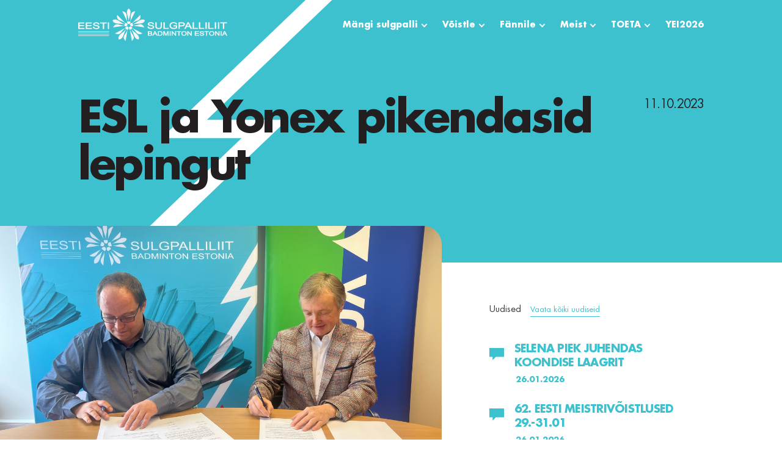

--- FILE ---
content_type: text/html; charset=UTF-8
request_url: https://badminton.ee/2023/10/11/esl-ja-yonex-pikendasid-lepingut/
body_size: 33355
content:
<!doctype html>
<html lang="et" class="no-js">
	<head>
		<!-- Global site tag (gtag.js) - Google Analytics -->
		<script async src="https://www.googletagmanager.com/gtag/js?id=G-5VFB3Y66X5"></script>
		<script>
			window.dataLayer = window.dataLayer || [];
			function gtag(){dataLayer.push(arguments);}
			gtag('js', new Date());

			gtag('config', 'G-5VFB3Y66X5');
		</script>

		<meta charset="UTF-8">
		<title>ESL ja Yonex pikendasid lepingut - Badminton Estonia - Eesti Sulgpalliliit</title>

		<link href="//www.google-analytics.com" rel="dns-prefetch">

		<meta http-equiv="X-UA-Compatible" content="IE=edge,chrome=1">
		<meta name="viewport" content="width=device-width, initial-scale=1.0, maximum-scale=1.0, user-scalable=no, shrink-to-fit=no" />
		<meta name="description" content="">
		<meta name="HandheldFriendly" content="true" />

		<meta name='robots' content='index, follow, max-image-preview:large, max-snippet:-1, max-video-preview:-1' />

	<!-- This site is optimized with the Yoast SEO plugin v26.8 - https://yoast.com/product/yoast-seo-wordpress/ -->
	<link rel="canonical" href="https://badminton.ee/2023/10/11/esl-ja-yonex-pikendasid-lepingut/" />
	<meta property="og:locale" content="et_EE" />
	<meta property="og:type" content="article" />
	<meta property="og:title" content="ESL ja Yonex pikendasid lepingut - Badminton Estonia - Eesti Sulgpalliliit" />
	<meta property="og:description" content="Eile pikendasid Eesti Sulgpalliliit ja Yonex koostöölepingut kolme aasta võrra. Lepingule andsid allkirjad meie president Tiit Vapper ja Yonex Eesti esindaja Kristo Kivisaar. Koostöö raames aitab Yonex ESL-il korraldada iga aastast rahvusvahelist võistlust Yonex Estonian Internationali, lisaks sellele ka riietatakse meie koondise mängijad ja palju muud veel." />
	<meta property="og:url" content="https://badminton.ee/2023/10/11/esl-ja-yonex-pikendasid-lepingut/" />
	<meta property="og:site_name" content="Badminton Estonia - Eesti Sulgpalliliit" />
	<meta property="article:published_time" content="2023-10-11T07:18:33+00:00" />
	<meta property="article:modified_time" content="2023-10-11T07:18:35+00:00" />
	<meta property="og:image" content="https://badminton.ee/wp-content/uploads/2023/10/Yonex-leping-scaled.jpeg" />
	<meta property="og:image:width" content="2560" />
	<meta property="og:image:height" content="1920" />
	<meta property="og:image:type" content="image/jpeg" />
	<meta name="author" content="Mario" />
	<meta name="twitter:card" content="summary_large_image" />
	<meta name="twitter:label1" content="Written by" />
	<meta name="twitter:data1" content="Mario" />
	<meta name="twitter:label2" content="Est. reading time" />
	<meta name="twitter:data2" content="1 minut" />
	<script type="application/ld+json" class="yoast-schema-graph">{"@context":"https://schema.org","@graph":[{"@type":"Article","@id":"https://badminton.ee/2023/10/11/esl-ja-yonex-pikendasid-lepingut/#article","isPartOf":{"@id":"https://badminton.ee/2023/10/11/esl-ja-yonex-pikendasid-lepingut/"},"author":{"name":"Mario","@id":"https://badminton.ee/#/schema/person/468a8bee7363e2e6c5fc6fd935bd50aa"},"headline":"ESL ja Yonex pikendasid lepingut","datePublished":"2023-10-11T07:18:33+00:00","dateModified":"2023-10-11T07:18:35+00:00","mainEntityOfPage":{"@id":"https://badminton.ee/2023/10/11/esl-ja-yonex-pikendasid-lepingut/"},"wordCount":56,"publisher":{"@id":"https://badminton.ee/#organization"},"image":{"@id":"https://badminton.ee/2023/10/11/esl-ja-yonex-pikendasid-lepingut/#primaryimage"},"thumbnailUrl":"https://badminton.ee/wp-content/uploads/2023/10/Yonex-leping-scaled.jpeg","articleSection":["Uudised"],"inLanguage":"et"},{"@type":"WebPage","@id":"https://badminton.ee/2023/10/11/esl-ja-yonex-pikendasid-lepingut/","url":"https://badminton.ee/2023/10/11/esl-ja-yonex-pikendasid-lepingut/","name":"ESL ja Yonex pikendasid lepingut - Badminton Estonia - Eesti Sulgpalliliit","isPartOf":{"@id":"https://badminton.ee/#website"},"primaryImageOfPage":{"@id":"https://badminton.ee/2023/10/11/esl-ja-yonex-pikendasid-lepingut/#primaryimage"},"image":{"@id":"https://badminton.ee/2023/10/11/esl-ja-yonex-pikendasid-lepingut/#primaryimage"},"thumbnailUrl":"https://badminton.ee/wp-content/uploads/2023/10/Yonex-leping-scaled.jpeg","datePublished":"2023-10-11T07:18:33+00:00","dateModified":"2023-10-11T07:18:35+00:00","breadcrumb":{"@id":"https://badminton.ee/2023/10/11/esl-ja-yonex-pikendasid-lepingut/#breadcrumb"},"inLanguage":"et","potentialAction":[{"@type":"ReadAction","target":["https://badminton.ee/2023/10/11/esl-ja-yonex-pikendasid-lepingut/"]}]},{"@type":"ImageObject","inLanguage":"et","@id":"https://badminton.ee/2023/10/11/esl-ja-yonex-pikendasid-lepingut/#primaryimage","url":"https://badminton.ee/wp-content/uploads/2023/10/Yonex-leping-scaled.jpeg","contentUrl":"https://badminton.ee/wp-content/uploads/2023/10/Yonex-leping-scaled.jpeg","width":2560,"height":1920},{"@type":"BreadcrumbList","@id":"https://badminton.ee/2023/10/11/esl-ja-yonex-pikendasid-lepingut/#breadcrumb","itemListElement":[{"@type":"ListItem","position":1,"name":"Home","item":"https://badminton.ee/"},{"@type":"ListItem","position":2,"name":"Uudised","item":"https://badminton.ee/fannile/uudised/"},{"@type":"ListItem","position":3,"name":"ESL ja Yonex pikendasid lepingut"}]},{"@type":"WebSite","@id":"https://badminton.ee/#website","url":"https://badminton.ee/","name":"Badminton Estonia - Eesti Sulgpalliliit","description":"","publisher":{"@id":"https://badminton.ee/#organization"},"potentialAction":[{"@type":"SearchAction","target":{"@type":"EntryPoint","urlTemplate":"https://badminton.ee/?s={search_term_string}"},"query-input":{"@type":"PropertyValueSpecification","valueRequired":true,"valueName":"search_term_string"}}],"inLanguage":"et"},{"@type":"Organization","@id":"https://badminton.ee/#organization","name":"Eesti Sulgpalliliit","url":"https://badminton.ee/","logo":{"@type":"ImageObject","inLanguage":"et","@id":"https://badminton.ee/#/schema/logo/image/","url":"https://badminton.ee/wp-content/uploads/2019/11/esl.svg","contentUrl":"https://badminton.ee/wp-content/uploads/2019/11/esl.svg","width":244,"height":53,"caption":"Eesti Sulgpalliliit"},"image":{"@id":"https://badminton.ee/#/schema/logo/image/"}},{"@type":"Person","@id":"https://badminton.ee/#/schema/person/468a8bee7363e2e6c5fc6fd935bd50aa","name":"Mario","image":{"@type":"ImageObject","inLanguage":"et","@id":"https://badminton.ee/#/schema/person/image/","url":"https://secure.gravatar.com/avatar/217ae660abcc69929c257b0c004a37721900ba09e4e33d01585eebe28270bb96?s=96&d=mm&r=g","contentUrl":"https://secure.gravatar.com/avatar/217ae660abcc69929c257b0c004a37721900ba09e4e33d01585eebe28270bb96?s=96&d=mm&r=g","caption":"Mario"}}]}</script>
	<!-- / Yoast SEO plugin. -->


<link rel='dns-prefetch' href='//maps.googleapis.com' />
<link rel="alternate" title="oEmbed (JSON)" type="application/json+oembed" href="https://badminton.ee/wp-json/oembed/1.0/embed?url=https%3A%2F%2Fbadminton.ee%2F2023%2F10%2F11%2Fesl-ja-yonex-pikendasid-lepingut%2F" />
<link rel="alternate" title="oEmbed (XML)" type="text/xml+oembed" href="https://badminton.ee/wp-json/oembed/1.0/embed?url=https%3A%2F%2Fbadminton.ee%2F2023%2F10%2F11%2Fesl-ja-yonex-pikendasid-lepingut%2F&#038;format=xml" />
		<!-- This site uses the Google Analytics by MonsterInsights plugin v9.11.1 - Using Analytics tracking - https://www.monsterinsights.com/ -->
							<script src="//www.googletagmanager.com/gtag/js?id=G-1BKYRY66YD"  data-cfasync="false" data-wpfc-render="false" type="text/javascript" async></script>
			<script data-cfasync="false" data-wpfc-render="false" type="text/javascript">
				var mi_version = '9.11.1';
				var mi_track_user = true;
				var mi_no_track_reason = '';
								var MonsterInsightsDefaultLocations = {"page_location":"https:\/\/badminton.ee\/2023\/10\/11\/esl-ja-yonex-pikendasid-lepingut\/"};
								if ( typeof MonsterInsightsPrivacyGuardFilter === 'function' ) {
					var MonsterInsightsLocations = (typeof MonsterInsightsExcludeQuery === 'object') ? MonsterInsightsPrivacyGuardFilter( MonsterInsightsExcludeQuery ) : MonsterInsightsPrivacyGuardFilter( MonsterInsightsDefaultLocations );
				} else {
					var MonsterInsightsLocations = (typeof MonsterInsightsExcludeQuery === 'object') ? MonsterInsightsExcludeQuery : MonsterInsightsDefaultLocations;
				}

								var disableStrs = [
										'ga-disable-G-1BKYRY66YD',
									];

				/* Function to detect opted out users */
				function __gtagTrackerIsOptedOut() {
					for (var index = 0; index < disableStrs.length; index++) {
						if (document.cookie.indexOf(disableStrs[index] + '=true') > -1) {
							return true;
						}
					}

					return false;
				}

				/* Disable tracking if the opt-out cookie exists. */
				if (__gtagTrackerIsOptedOut()) {
					for (var index = 0; index < disableStrs.length; index++) {
						window[disableStrs[index]] = true;
					}
				}

				/* Opt-out function */
				function __gtagTrackerOptout() {
					for (var index = 0; index < disableStrs.length; index++) {
						document.cookie = disableStrs[index] + '=true; expires=Thu, 31 Dec 2099 23:59:59 UTC; path=/';
						window[disableStrs[index]] = true;
					}
				}

				if ('undefined' === typeof gaOptout) {
					function gaOptout() {
						__gtagTrackerOptout();
					}
				}
								window.dataLayer = window.dataLayer || [];

				window.MonsterInsightsDualTracker = {
					helpers: {},
					trackers: {},
				};
				if (mi_track_user) {
					function __gtagDataLayer() {
						dataLayer.push(arguments);
					}

					function __gtagTracker(type, name, parameters) {
						if (!parameters) {
							parameters = {};
						}

						if (parameters.send_to) {
							__gtagDataLayer.apply(null, arguments);
							return;
						}

						if (type === 'event') {
														parameters.send_to = monsterinsights_frontend.v4_id;
							var hookName = name;
							if (typeof parameters['event_category'] !== 'undefined') {
								hookName = parameters['event_category'] + ':' + name;
							}

							if (typeof MonsterInsightsDualTracker.trackers[hookName] !== 'undefined') {
								MonsterInsightsDualTracker.trackers[hookName](parameters);
							} else {
								__gtagDataLayer('event', name, parameters);
							}
							
						} else {
							__gtagDataLayer.apply(null, arguments);
						}
					}

					__gtagTracker('js', new Date());
					__gtagTracker('set', {
						'developer_id.dZGIzZG': true,
											});
					if ( MonsterInsightsLocations.page_location ) {
						__gtagTracker('set', MonsterInsightsLocations);
					}
										__gtagTracker('config', 'G-1BKYRY66YD', {"forceSSL":"true","link_attribution":"true"} );
										window.gtag = __gtagTracker;										(function () {
						/* https://developers.google.com/analytics/devguides/collection/analyticsjs/ */
						/* ga and __gaTracker compatibility shim. */
						var noopfn = function () {
							return null;
						};
						var newtracker = function () {
							return new Tracker();
						};
						var Tracker = function () {
							return null;
						};
						var p = Tracker.prototype;
						p.get = noopfn;
						p.set = noopfn;
						p.send = function () {
							var args = Array.prototype.slice.call(arguments);
							args.unshift('send');
							__gaTracker.apply(null, args);
						};
						var __gaTracker = function () {
							var len = arguments.length;
							if (len === 0) {
								return;
							}
							var f = arguments[len - 1];
							if (typeof f !== 'object' || f === null || typeof f.hitCallback !== 'function') {
								if ('send' === arguments[0]) {
									var hitConverted, hitObject = false, action;
									if ('event' === arguments[1]) {
										if ('undefined' !== typeof arguments[3]) {
											hitObject = {
												'eventAction': arguments[3],
												'eventCategory': arguments[2],
												'eventLabel': arguments[4],
												'value': arguments[5] ? arguments[5] : 1,
											}
										}
									}
									if ('pageview' === arguments[1]) {
										if ('undefined' !== typeof arguments[2]) {
											hitObject = {
												'eventAction': 'page_view',
												'page_path': arguments[2],
											}
										}
									}
									if (typeof arguments[2] === 'object') {
										hitObject = arguments[2];
									}
									if (typeof arguments[5] === 'object') {
										Object.assign(hitObject, arguments[5]);
									}
									if ('undefined' !== typeof arguments[1].hitType) {
										hitObject = arguments[1];
										if ('pageview' === hitObject.hitType) {
											hitObject.eventAction = 'page_view';
										}
									}
									if (hitObject) {
										action = 'timing' === arguments[1].hitType ? 'timing_complete' : hitObject.eventAction;
										hitConverted = mapArgs(hitObject);
										__gtagTracker('event', action, hitConverted);
									}
								}
								return;
							}

							function mapArgs(args) {
								var arg, hit = {};
								var gaMap = {
									'eventCategory': 'event_category',
									'eventAction': 'event_action',
									'eventLabel': 'event_label',
									'eventValue': 'event_value',
									'nonInteraction': 'non_interaction',
									'timingCategory': 'event_category',
									'timingVar': 'name',
									'timingValue': 'value',
									'timingLabel': 'event_label',
									'page': 'page_path',
									'location': 'page_location',
									'title': 'page_title',
									'referrer' : 'page_referrer',
								};
								for (arg in args) {
																		if (!(!args.hasOwnProperty(arg) || !gaMap.hasOwnProperty(arg))) {
										hit[gaMap[arg]] = args[arg];
									} else {
										hit[arg] = args[arg];
									}
								}
								return hit;
							}

							try {
								f.hitCallback();
							} catch (ex) {
							}
						};
						__gaTracker.create = newtracker;
						__gaTracker.getByName = newtracker;
						__gaTracker.getAll = function () {
							return [];
						};
						__gaTracker.remove = noopfn;
						__gaTracker.loaded = true;
						window['__gaTracker'] = __gaTracker;
					})();
									} else {
										console.log("");
					(function () {
						function __gtagTracker() {
							return null;
						}

						window['__gtagTracker'] = __gtagTracker;
						window['gtag'] = __gtagTracker;
					})();
									}
			</script>
							<!-- / Google Analytics by MonsterInsights -->
		<style id='wp-img-auto-sizes-contain-inline-css' type='text/css'>
img:is([sizes=auto i],[sizes^="auto," i]){contain-intrinsic-size:3000px 1500px}
/*# sourceURL=wp-img-auto-sizes-contain-inline-css */
</style>
<style id='wp-emoji-styles-inline-css' type='text/css'>

	img.wp-smiley, img.emoji {
		display: inline !important;
		border: none !important;
		box-shadow: none !important;
		height: 1em !important;
		width: 1em !important;
		margin: 0 0.07em !important;
		vertical-align: -0.1em !important;
		background: none !important;
		padding: 0 !important;
	}
/*# sourceURL=wp-emoji-styles-inline-css */
</style>
<link rel='stylesheet' id='wp-block-library-css' href='https://badminton.ee/wp-includes/css/dist/block-library/style.min.css?ver=6.9' type='text/css' media='all' />
<style id='global-styles-inline-css' type='text/css'>
:root{--wp--preset--aspect-ratio--square: 1;--wp--preset--aspect-ratio--4-3: 4/3;--wp--preset--aspect-ratio--3-4: 3/4;--wp--preset--aspect-ratio--3-2: 3/2;--wp--preset--aspect-ratio--2-3: 2/3;--wp--preset--aspect-ratio--16-9: 16/9;--wp--preset--aspect-ratio--9-16: 9/16;--wp--preset--color--black: #000000;--wp--preset--color--cyan-bluish-gray: #abb8c3;--wp--preset--color--white: #ffffff;--wp--preset--color--pale-pink: #f78da7;--wp--preset--color--vivid-red: #cf2e2e;--wp--preset--color--luminous-vivid-orange: #ff6900;--wp--preset--color--luminous-vivid-amber: #fcb900;--wp--preset--color--light-green-cyan: #7bdcb5;--wp--preset--color--vivid-green-cyan: #00d084;--wp--preset--color--pale-cyan-blue: #8ed1fc;--wp--preset--color--vivid-cyan-blue: #0693e3;--wp--preset--color--vivid-purple: #9b51e0;--wp--preset--gradient--vivid-cyan-blue-to-vivid-purple: linear-gradient(135deg,rgb(6,147,227) 0%,rgb(155,81,224) 100%);--wp--preset--gradient--light-green-cyan-to-vivid-green-cyan: linear-gradient(135deg,rgb(122,220,180) 0%,rgb(0,208,130) 100%);--wp--preset--gradient--luminous-vivid-amber-to-luminous-vivid-orange: linear-gradient(135deg,rgb(252,185,0) 0%,rgb(255,105,0) 100%);--wp--preset--gradient--luminous-vivid-orange-to-vivid-red: linear-gradient(135deg,rgb(255,105,0) 0%,rgb(207,46,46) 100%);--wp--preset--gradient--very-light-gray-to-cyan-bluish-gray: linear-gradient(135deg,rgb(238,238,238) 0%,rgb(169,184,195) 100%);--wp--preset--gradient--cool-to-warm-spectrum: linear-gradient(135deg,rgb(74,234,220) 0%,rgb(151,120,209) 20%,rgb(207,42,186) 40%,rgb(238,44,130) 60%,rgb(251,105,98) 80%,rgb(254,248,76) 100%);--wp--preset--gradient--blush-light-purple: linear-gradient(135deg,rgb(255,206,236) 0%,rgb(152,150,240) 100%);--wp--preset--gradient--blush-bordeaux: linear-gradient(135deg,rgb(254,205,165) 0%,rgb(254,45,45) 50%,rgb(107,0,62) 100%);--wp--preset--gradient--luminous-dusk: linear-gradient(135deg,rgb(255,203,112) 0%,rgb(199,81,192) 50%,rgb(65,88,208) 100%);--wp--preset--gradient--pale-ocean: linear-gradient(135deg,rgb(255,245,203) 0%,rgb(182,227,212) 50%,rgb(51,167,181) 100%);--wp--preset--gradient--electric-grass: linear-gradient(135deg,rgb(202,248,128) 0%,rgb(113,206,126) 100%);--wp--preset--gradient--midnight: linear-gradient(135deg,rgb(2,3,129) 0%,rgb(40,116,252) 100%);--wp--preset--font-size--small: 13px;--wp--preset--font-size--medium: 20px;--wp--preset--font-size--large: 36px;--wp--preset--font-size--x-large: 42px;--wp--preset--spacing--20: 0.44rem;--wp--preset--spacing--30: 0.67rem;--wp--preset--spacing--40: 1rem;--wp--preset--spacing--50: 1.5rem;--wp--preset--spacing--60: 2.25rem;--wp--preset--spacing--70: 3.38rem;--wp--preset--spacing--80: 5.06rem;--wp--preset--shadow--natural: 6px 6px 9px rgba(0, 0, 0, 0.2);--wp--preset--shadow--deep: 12px 12px 50px rgba(0, 0, 0, 0.4);--wp--preset--shadow--sharp: 6px 6px 0px rgba(0, 0, 0, 0.2);--wp--preset--shadow--outlined: 6px 6px 0px -3px rgb(255, 255, 255), 6px 6px rgb(0, 0, 0);--wp--preset--shadow--crisp: 6px 6px 0px rgb(0, 0, 0);}:where(.is-layout-flex){gap: 0.5em;}:where(.is-layout-grid){gap: 0.5em;}body .is-layout-flex{display: flex;}.is-layout-flex{flex-wrap: wrap;align-items: center;}.is-layout-flex > :is(*, div){margin: 0;}body .is-layout-grid{display: grid;}.is-layout-grid > :is(*, div){margin: 0;}:where(.wp-block-columns.is-layout-flex){gap: 2em;}:where(.wp-block-columns.is-layout-grid){gap: 2em;}:where(.wp-block-post-template.is-layout-flex){gap: 1.25em;}:where(.wp-block-post-template.is-layout-grid){gap: 1.25em;}.has-black-color{color: var(--wp--preset--color--black) !important;}.has-cyan-bluish-gray-color{color: var(--wp--preset--color--cyan-bluish-gray) !important;}.has-white-color{color: var(--wp--preset--color--white) !important;}.has-pale-pink-color{color: var(--wp--preset--color--pale-pink) !important;}.has-vivid-red-color{color: var(--wp--preset--color--vivid-red) !important;}.has-luminous-vivid-orange-color{color: var(--wp--preset--color--luminous-vivid-orange) !important;}.has-luminous-vivid-amber-color{color: var(--wp--preset--color--luminous-vivid-amber) !important;}.has-light-green-cyan-color{color: var(--wp--preset--color--light-green-cyan) !important;}.has-vivid-green-cyan-color{color: var(--wp--preset--color--vivid-green-cyan) !important;}.has-pale-cyan-blue-color{color: var(--wp--preset--color--pale-cyan-blue) !important;}.has-vivid-cyan-blue-color{color: var(--wp--preset--color--vivid-cyan-blue) !important;}.has-vivid-purple-color{color: var(--wp--preset--color--vivid-purple) !important;}.has-black-background-color{background-color: var(--wp--preset--color--black) !important;}.has-cyan-bluish-gray-background-color{background-color: var(--wp--preset--color--cyan-bluish-gray) !important;}.has-white-background-color{background-color: var(--wp--preset--color--white) !important;}.has-pale-pink-background-color{background-color: var(--wp--preset--color--pale-pink) !important;}.has-vivid-red-background-color{background-color: var(--wp--preset--color--vivid-red) !important;}.has-luminous-vivid-orange-background-color{background-color: var(--wp--preset--color--luminous-vivid-orange) !important;}.has-luminous-vivid-amber-background-color{background-color: var(--wp--preset--color--luminous-vivid-amber) !important;}.has-light-green-cyan-background-color{background-color: var(--wp--preset--color--light-green-cyan) !important;}.has-vivid-green-cyan-background-color{background-color: var(--wp--preset--color--vivid-green-cyan) !important;}.has-pale-cyan-blue-background-color{background-color: var(--wp--preset--color--pale-cyan-blue) !important;}.has-vivid-cyan-blue-background-color{background-color: var(--wp--preset--color--vivid-cyan-blue) !important;}.has-vivid-purple-background-color{background-color: var(--wp--preset--color--vivid-purple) !important;}.has-black-border-color{border-color: var(--wp--preset--color--black) !important;}.has-cyan-bluish-gray-border-color{border-color: var(--wp--preset--color--cyan-bluish-gray) !important;}.has-white-border-color{border-color: var(--wp--preset--color--white) !important;}.has-pale-pink-border-color{border-color: var(--wp--preset--color--pale-pink) !important;}.has-vivid-red-border-color{border-color: var(--wp--preset--color--vivid-red) !important;}.has-luminous-vivid-orange-border-color{border-color: var(--wp--preset--color--luminous-vivid-orange) !important;}.has-luminous-vivid-amber-border-color{border-color: var(--wp--preset--color--luminous-vivid-amber) !important;}.has-light-green-cyan-border-color{border-color: var(--wp--preset--color--light-green-cyan) !important;}.has-vivid-green-cyan-border-color{border-color: var(--wp--preset--color--vivid-green-cyan) !important;}.has-pale-cyan-blue-border-color{border-color: var(--wp--preset--color--pale-cyan-blue) !important;}.has-vivid-cyan-blue-border-color{border-color: var(--wp--preset--color--vivid-cyan-blue) !important;}.has-vivid-purple-border-color{border-color: var(--wp--preset--color--vivid-purple) !important;}.has-vivid-cyan-blue-to-vivid-purple-gradient-background{background: var(--wp--preset--gradient--vivid-cyan-blue-to-vivid-purple) !important;}.has-light-green-cyan-to-vivid-green-cyan-gradient-background{background: var(--wp--preset--gradient--light-green-cyan-to-vivid-green-cyan) !important;}.has-luminous-vivid-amber-to-luminous-vivid-orange-gradient-background{background: var(--wp--preset--gradient--luminous-vivid-amber-to-luminous-vivid-orange) !important;}.has-luminous-vivid-orange-to-vivid-red-gradient-background{background: var(--wp--preset--gradient--luminous-vivid-orange-to-vivid-red) !important;}.has-very-light-gray-to-cyan-bluish-gray-gradient-background{background: var(--wp--preset--gradient--very-light-gray-to-cyan-bluish-gray) !important;}.has-cool-to-warm-spectrum-gradient-background{background: var(--wp--preset--gradient--cool-to-warm-spectrum) !important;}.has-blush-light-purple-gradient-background{background: var(--wp--preset--gradient--blush-light-purple) !important;}.has-blush-bordeaux-gradient-background{background: var(--wp--preset--gradient--blush-bordeaux) !important;}.has-luminous-dusk-gradient-background{background: var(--wp--preset--gradient--luminous-dusk) !important;}.has-pale-ocean-gradient-background{background: var(--wp--preset--gradient--pale-ocean) !important;}.has-electric-grass-gradient-background{background: var(--wp--preset--gradient--electric-grass) !important;}.has-midnight-gradient-background{background: var(--wp--preset--gradient--midnight) !important;}.has-small-font-size{font-size: var(--wp--preset--font-size--small) !important;}.has-medium-font-size{font-size: var(--wp--preset--font-size--medium) !important;}.has-large-font-size{font-size: var(--wp--preset--font-size--large) !important;}.has-x-large-font-size{font-size: var(--wp--preset--font-size--x-large) !important;}
/*# sourceURL=global-styles-inline-css */
</style>

<style id='classic-theme-styles-inline-css' type='text/css'>
/*! This file is auto-generated */
.wp-block-button__link{color:#fff;background-color:#32373c;border-radius:9999px;box-shadow:none;text-decoration:none;padding:calc(.667em + 2px) calc(1.333em + 2px);font-size:1.125em}.wp-block-file__button{background:#32373c;color:#fff;text-decoration:none}
/*# sourceURL=/wp-includes/css/classic-themes.min.css */
</style>
<link rel='stylesheet' id='dashicons-css' href='https://badminton.ee/wp-includes/css/dashicons.min.css?ver=6.9' type='text/css' media='all' />
<link rel='stylesheet' id='admin-bar-css' href='https://badminton.ee/wp-includes/css/admin-bar.min.css?ver=6.9' type='text/css' media='all' />
<style id='admin-bar-inline-css' type='text/css'>

    /* Hide CanvasJS credits for P404 charts specifically */
    #p404RedirectChart .canvasjs-chart-credit {
        display: none !important;
    }
    
    #p404RedirectChart canvas {
        border-radius: 6px;
    }

    .p404-redirect-adminbar-weekly-title {
        font-weight: bold;
        font-size: 14px;
        color: #fff;
        margin-bottom: 6px;
    }

    #wpadminbar #wp-admin-bar-p404_free_top_button .ab-icon:before {
        content: "\f103";
        color: #dc3545;
        top: 3px;
    }
    
    #wp-admin-bar-p404_free_top_button .ab-item {
        min-width: 80px !important;
        padding: 0px !important;
    }
    
    /* Ensure proper positioning and z-index for P404 dropdown */
    .p404-redirect-adminbar-dropdown-wrap { 
        min-width: 0; 
        padding: 0;
        position: static !important;
    }
    
    #wpadminbar #wp-admin-bar-p404_free_top_button_dropdown {
        position: static !important;
    }
    
    #wpadminbar #wp-admin-bar-p404_free_top_button_dropdown .ab-item {
        padding: 0 !important;
        margin: 0 !important;
    }
    
    .p404-redirect-dropdown-container {
        min-width: 340px;
        padding: 18px 18px 12px 18px;
        background: #23282d !important;
        color: #fff;
        border-radius: 12px;
        box-shadow: 0 8px 32px rgba(0,0,0,0.25);
        margin-top: 10px;
        position: relative !important;
        z-index: 999999 !important;
        display: block !important;
        border: 1px solid #444;
    }
    
    /* Ensure P404 dropdown appears on hover */
    #wpadminbar #wp-admin-bar-p404_free_top_button .p404-redirect-dropdown-container { 
        display: none !important;
    }
    
    #wpadminbar #wp-admin-bar-p404_free_top_button:hover .p404-redirect-dropdown-container { 
        display: block !important;
    }
    
    #wpadminbar #wp-admin-bar-p404_free_top_button:hover #wp-admin-bar-p404_free_top_button_dropdown .p404-redirect-dropdown-container {
        display: block !important;
    }
    
    .p404-redirect-card {
        background: #2c3338;
        border-radius: 8px;
        padding: 18px 18px 12px 18px;
        box-shadow: 0 2px 8px rgba(0,0,0,0.07);
        display: flex;
        flex-direction: column;
        align-items: flex-start;
        border: 1px solid #444;
    }
    
    .p404-redirect-btn {
        display: inline-block;
        background: #dc3545;
        color: #fff !important;
        font-weight: bold;
        padding: 5px 22px;
        border-radius: 8px;
        text-decoration: none;
        font-size: 17px;
        transition: background 0.2s, box-shadow 0.2s;
        margin-top: 8px;
        box-shadow: 0 2px 8px rgba(220,53,69,0.15);
        text-align: center;
        line-height: 1.6;
    }
    
    .p404-redirect-btn:hover {
        background: #c82333;
        color: #fff !important;
        box-shadow: 0 4px 16px rgba(220,53,69,0.25);
    }
    
    /* Prevent conflicts with other admin bar dropdowns */
    #wpadminbar .ab-top-menu > li:hover > .ab-item,
    #wpadminbar .ab-top-menu > li.hover > .ab-item {
        z-index: auto;
    }
    
    #wpadminbar #wp-admin-bar-p404_free_top_button:hover > .ab-item {
        z-index: 999998 !important;
    }
    
/*# sourceURL=admin-bar-inline-css */
</style>
<link rel='stylesheet' id='woocommerce-layout-css' href='https://badminton.ee/wp-content/plugins/woocommerce/assets/css/woocommerce-layout.css?ver=10.4.3' type='text/css' media='all' />
<link rel='stylesheet' id='woocommerce-smallscreen-css' href='https://badminton.ee/wp-content/plugins/woocommerce/assets/css/woocommerce-smallscreen.css?ver=10.4.3' type='text/css' media='only screen and (max-width: 768px)' />
<link rel='stylesheet' id='woocommerce-general-css' href='https://badminton.ee/wp-content/plugins/woocommerce/assets/css/woocommerce.css?ver=10.4.3' type='text/css' media='all' />
<style id='woocommerce-inline-inline-css' type='text/css'>
.woocommerce form .form-row .required { visibility: visible; }
/*# sourceURL=woocommerce-inline-inline-css */
</style>
<link rel='stylesheet' id='montonio-style-css' href='https://badminton.ee/wp-content/plugins/montonio-for-woocommerce/assets/css/montonio-style.css?ver=9.3.2' type='text/css' media='all' />
<link rel='stylesheet' id='hamburgers-css' href='https://badminton.ee/wp-content/themes/sulka/scss/css/hamburgers.css?ver=1.0' type='text/css' media='all' />
<link rel='stylesheet' id='slick-css-css' href='https://badminton.ee/wp-content/themes/sulka/js/lib/slick/slick.css?ver=1.0' type='text/css' media='all' />
<link rel='stylesheet' id='slick-theme-css-css' href='https://badminton.ee/wp-content/themes/sulka/js/lib/slick/slick-theme.css?ver=1.0' type='text/css' media='all' />
<link rel='stylesheet' id='fancyboxcss-css' href='https://badminton.ee/wp-content/themes/sulka/scss/css/jquery.fancybox.min.css?ver=1.0' type='text/css' media='all' />
<link rel='stylesheet' id='cssStyle-css' href='https://badminton.ee/wp-content/themes/sulka/style.css?ver=1734085170' type='text/css' media='all' />
<link rel='stylesheet' id='templatescss-css' href='https://badminton.ee/wp-content/themes/sulka/scss/css/styles.css?ver=1726048141' type='text/css' media='all' />
<link rel='stylesheet' id='mobilescss-css' href='https://badminton.ee/wp-content/themes/sulka/scss/css/mobile.css?ver=1726048141' type='text/css' media='all' />
<link rel='stylesheet' id='ie_only-css' href='https://badminton.ee/wp-content/themes/sulka/scss/css/ie.css?ver=1726048141' type='text/css' media='all' />
<link rel='stylesheet' id='tablepress-default-css' href='https://badminton.ee/wp-content/tablepress-combined.min.css?ver=95' type='text/css' media='all' />
<link rel='stylesheet' id='tablepress-datatables-buttons-css' href='https://badminton.ee/wp-content/plugins/tablepress-premium/modules/css/build/datatables.buttons.css?ver=3.2.4' type='text/css' media='all' />
<link rel='stylesheet' id='tablepress-datatables-columnfilterwidgets-css' href='https://badminton.ee/wp-content/plugins/tablepress-premium/modules/css/build/datatables.columnfilterwidgets.css?ver=3.2.4' type='text/css' media='all' />
<link rel='stylesheet' id='tablepress-datatables-fixedheader-css' href='https://badminton.ee/wp-content/plugins/tablepress-premium/modules/css/build/datatables.fixedheader.css?ver=3.2.4' type='text/css' media='all' />
<link rel='stylesheet' id='tablepress-datatables-fixedcolumns-css' href='https://badminton.ee/wp-content/plugins/tablepress-premium/modules/css/build/datatables.fixedcolumns.css?ver=3.2.4' type='text/css' media='all' />
<link rel='stylesheet' id='tablepress-datatables-scroll-buttons-css' href='https://badminton.ee/wp-content/plugins/tablepress-premium/modules/css/build/datatables.scroll-buttons.css?ver=3.2.4' type='text/css' media='all' />
<link rel='stylesheet' id='tablepress-responsive-tables-css' href='https://badminton.ee/wp-content/plugins/tablepress-premium/modules/css/build/responsive-tables.css?ver=3.2.4' type='text/css' media='all' />
<link rel='stylesheet' id='wp-block-paragraph-css' href='https://badminton.ee/wp-includes/blocks/paragraph/style.min.css?ver=6.9' type='text/css' media='all' />
<script type="text/javascript" src="https://badminton.ee/wp-includes/js/jquery/jquery.min.js?ver=3.7.1" id="jquery-core-js"></script>
<script type="text/javascript" src="https://badminton.ee/wp-includes/js/jquery/jquery-migrate.min.js?ver=3.4.1" id="jquery-migrate-js"></script>
<script type="text/javascript" src="https://badminton.ee/wp-content/themes/sulka/js/lib/jquery.fancybox.min.js?ver=1.0.0" id="fancyboxjs-js"></script>
<script type="text/javascript" src="https://badminton.ee/wp-content/themes/sulka/js/lib/slick/slick.js?ver=1.0.0" id="slick-js"></script>
<script type="text/javascript" src="https://badminton.ee/wp-content/themes/sulka/js/lib/stupidtable.min.js?ver=1.0.0" id="stupidtable-js"></script>
<script type="text/javascript" src="https://maps.googleapis.com/maps/api/js?key=AIzaSyAxxB_VrWbv5zgwxK68YNwfNuhHvvG9UYE&amp;ver=1.0.0" id="google_maps-js"></script>
<script type="text/javascript" src="https://badminton.ee/wp-content/themes/sulka/js/ajax-locations.js?ver=1726048140" id="locations-js"></script>
<script type="text/javascript" src="https://badminton.ee/wp-content/themes/sulka/js/scripts.js?ver=1726048140" id="standard_scripts-js"></script>
<script type="text/javascript" src="https://badminton.ee/wp-content/plugins/google-analytics-for-wordpress/assets/js/frontend-gtag.min.js?ver=9.11.1" id="monsterinsights-frontend-script-js" async="async" data-wp-strategy="async"></script>
<script data-cfasync="false" data-wpfc-render="false" type="text/javascript" id='monsterinsights-frontend-script-js-extra'>/* <![CDATA[ */
var monsterinsights_frontend = {"js_events_tracking":"true","download_extensions":"doc,pdf,ppt,zip,xls,docx,pptx,xlsx","inbound_paths":"[{\"path\":\"\\\/go\\\/\",\"label\":\"affiliate\"}]","home_url":"https:\/\/badminton.ee","hash_tracking":"false","v4_id":"G-1BKYRY66YD"};/* ]]> */
</script>
<script type="text/javascript" src="https://badminton.ee/wp-content/plugins/woocommerce/assets/js/jquery-blockui/jquery.blockUI.min.js?ver=2.7.0-wc.10.4.3" id="wc-jquery-blockui-js" defer="defer" data-wp-strategy="defer"></script>
<script type="text/javascript" id="wc-add-to-cart-js-extra">
/* <![CDATA[ */
var wc_add_to_cart_params = {"ajax_url":"/wp-admin/admin-ajax.php","wc_ajax_url":"/?wc-ajax=%%endpoint%%","i18n_view_cart":"Vaata ostukorvi","cart_url":"https://badminton.ee/tellimus/","is_cart":"","cart_redirect_after_add":"yes"};
//# sourceURL=wc-add-to-cart-js-extra
/* ]]> */
</script>
<script type="text/javascript" src="https://badminton.ee/wp-content/plugins/woocommerce/assets/js/frontend/add-to-cart.min.js?ver=10.4.3" id="wc-add-to-cart-js" defer="defer" data-wp-strategy="defer"></script>
<script type="text/javascript" src="https://badminton.ee/wp-content/plugins/woocommerce/assets/js/js-cookie/js.cookie.min.js?ver=2.1.4-wc.10.4.3" id="wc-js-cookie-js" defer="defer" data-wp-strategy="defer"></script>
<script type="text/javascript" id="woocommerce-js-extra">
/* <![CDATA[ */
var woocommerce_params = {"ajax_url":"/wp-admin/admin-ajax.php","wc_ajax_url":"/?wc-ajax=%%endpoint%%","i18n_password_show":"Show password","i18n_password_hide":"Hide password"};
//# sourceURL=woocommerce-js-extra
/* ]]> */
</script>
<script type="text/javascript" src="https://badminton.ee/wp-content/plugins/woocommerce/assets/js/frontend/woocommerce.min.js?ver=10.4.3" id="woocommerce-js" defer="defer" data-wp-strategy="defer"></script>
<link rel="https://api.w.org/" href="https://badminton.ee/wp-json/" /><link rel="alternate" title="JSON" type="application/json" href="https://badminton.ee/wp-json/wp/v2/posts/8929" /><meta name="generator" content="WPML ver:4.8.6 stt:1,15;" />
	<noscript><style>.woocommerce-product-gallery{ opacity: 1 !important; }</style></noscript>
	<style type="text/css">.blue-message {
background: none repeat scroll 0 0 #3399ff;
color: #ffffff;
text-shadow: none;
font-size: 14px;
line-height: 24px;
padding: 10px;
}.green-message {
background: none repeat scroll 0 0 #8cc14c;
color: #ffffff;
text-shadow: none;
font-size: 14px;
line-height: 24px;
padding: 10px;
}.orange-message {
background: none repeat scroll 0 0 #faa732;
color: #ffffff;
text-shadow: none;
font-size: 14px;
line-height: 24px;
padding: 10px;
}.red-message {
background: none repeat scroll 0 0 #da4d31;
color: #ffffff;
text-shadow: none;
font-size: 14px;
line-height: 24px;
padding: 10px;
}.grey-message {
background: none repeat scroll 0 0 #53555c;
color: #ffffff;
text-shadow: none;
font-size: 14px;
line-height: 24px;
padding: 10px;
}.left-block {
background: none repeat scroll 0 0px, radial-gradient(ellipse at center center, #ffffff 0%, #f2f2f2 100%) repeat scroll 0 0 rgba(0, 0, 0, 0);
color: #8b8e97;
padding: 10px;
margin: 10px;
float: left;
}.right-block {
background: none repeat scroll 0 0px, radial-gradient(ellipse at center center, #ffffff 0%, #f2f2f2 100%) repeat scroll 0 0 rgba(0, 0, 0, 0);
color: #8b8e97;
padding: 10px;
margin: 10px;
float: right;
}.blockquotes {
background: none;
border-left: 5px solid #f1f1f1;
color: #8B8E97;
font-size: 14px;
font-style: italic;
line-height: 22px;
padding-left: 15px;
padding: 10px;
width: 60%;
float: left;
}</style><style id="uagb-style-conditional-extension">@media (min-width: 1025px){body .uag-hide-desktop.uagb-google-map__wrap,body .uag-hide-desktop{display:none !important}}@media (min-width: 768px) and (max-width: 1024px){body .uag-hide-tab.uagb-google-map__wrap,body .uag-hide-tab{display:none !important}}@media (max-width: 767px){body .uag-hide-mob.uagb-google-map__wrap,body .uag-hide-mob{display:none !important}}</style><link rel="icon" href="https://badminton.ee/wp-content/uploads/2019/12/favicon.ico" sizes="32x32" />
<link rel="icon" href="https://badminton.ee/wp-content/uploads/2019/12/favicon.ico" sizes="192x192" />
<link rel="apple-touch-icon" href="https://badminton.ee/wp-content/uploads/2019/12/favicon.ico" />
<meta name="msapplication-TileImage" content="https://badminton.ee/wp-content/uploads/2019/12/favicon.ico" />
		<style type="text/css" id="wp-custom-css">
			html .page-template-template-yonex .page_container .container.content_container .advgbmap-wrapper > * {
	font-size: 16px;
	margin-bottom: 0;
}

html .main_img_mb {
	position: absolute;
	height: 200px;
	top: -200px;
	right: 0;
	width: auto;
	object-fit: contain;
}

.page-template-template-special .sub_title_container {
	color: #FFFFFF;
}

.page-template-default:not(.home) .page_container .sub_title, .page-template-template-special .page_container .sub_title, .page-template-template-persoonilood .page_container .sub_title {
	background-color: #231f20;
}
.page-template-template-persoonilood .page_container .container.sub_title_container .column_left {
	padding-top: 58px;
  padding-bottom: 58px;
	color: #f6f6f6;
}		</style>
		
		<!-- <script type="text/javascript">
			(function() {
				(function (i, s, o, g, r, a, m) {
					i['GoogleAnalyticsObject'] = r;
					i[r] = i[r] || function () {
							(i[r].q = i[r].q || []).push(arguments)
						}, i[r].l = 1 * new Date();
					a = s.createElement(o),
						m = s.getElementsByTagName(o)[0];
					a.async = 1;
					a.src = g;
					m.parentNode.insertBefore(a, m)
				})(window, document, 'script', 'https://google-analytics.com/analytics.js', 'ga');

				ga('create', 'UA-139736198-1', 'auto');
						ga('send', 'pageview');
			})();
		</script> -->

	<link rel='stylesheet' id='wc-blocks-style-css' href='https://badminton.ee/wp-content/plugins/woocommerce/assets/client/blocks/wc-blocks.css?ver=wc-10.4.3' type='text/css' media='all' />
</head>
	<body class="wp-singular post-template-default single single-post postid-8929 single-format-standard wp-theme-sulka theme-sulka woocommerce-no-js esl-ja-yonex-pikendasid-lepingut chrome">

		<header class="site_header">

			<div class="d-flex align-center space-between flex-wrap">
									<div class="site_logo">
						<a href="https://badminton.ee" class="d-inline-block">
							<img src="https://badminton.ee/wp-content/uploads/2019/11/esl.svg" alt="Eesti Sulgpalliliit">
						</a>
					</div>
				
				<div class="hamburger_hold">
					<button class="hamburger hamburger--stand" type="button">
						<span class="hamburger-box">
							<span class="hamburger-inner"></span>
						</span>
					</button>
				</div>

				<div class="menu_holder">
					<div class="site_menu">
						<div class="menu_container align-central">
							<ul class="menu-wrap"><li id="menu-item-217" class="menu-item menu-item-type-post_type menu-item-object-page menu-item-has-children has_sub_menu menu-item-217"><a href="https://badminton.ee/mangi-sulgpalli/" class="child_anchor">Mängi sulgpalli</a><i class="arrow down main_menu_arrow"></i>
<ul class="sub-menu depth_0">
	<li id="menu-item-218" class="menu-item menu-item-type-post_type menu-item-object-page menu-item-218"><a href="https://badminton.ee/mangi-sulgpalli/miks-sulgpall/">Miks sulgpall?</a></li>
	<li id="menu-item-1063" class="menu-item menu-item-type-custom menu-item-object-custom menu-item-1063"><a href="#avasta">Kus mängida?</a></li>
	<li id="menu-item-220" class="menu-item menu-item-type-post_type menu-item-object-page menu-item-220"><a href="https://badminton.ee/mangi-sulgpalli/leia-klubi/">Leia klubi</a></li>
	<li id="menu-item-226" class="menu-item menu-item-type-post_type menu-item-object-page menu-item-226"><a href="https://badminton.ee/mangi-sulgpalli/sulgpalli-varustus/">Sulgpalli varustus</a></li>
	<li id="menu-item-221" class="menu-item menu-item-type-post_type menu-item-object-page menu-item-has-children has_sub_menu menu-item-221 sub-menu-item"><a href="https://badminton.ee/mangi-sulgpalli/sinu-voimalused/" class="child_anchor">Sinu võimalused<i class="arrow down main_menu_arrow"></i></a>
	<ul class="sub-menu lower-sub-menu depth_1">
		<li id="menu-item-2922" class="menu-item menu-item-type-post_type menu-item-object-page menu-item-2922"><a href="https://badminton.ee/mangi-sulgpalli/sinu-voimalused/air-badminton/">AirBadminton</a></li>
		<li id="menu-item-222" class="menu-item menu-item-type-post_type menu-item-object-page menu-item-222"><a href="https://badminton.ee/mangi-sulgpalli/sinu-voimalused/tule-voistlema/">Tule võistlema</a></li>
		<li id="menu-item-223" class="menu-item menu-item-type-post_type menu-item-object-page menu-item-223"><a href="https://badminton.ee/mangi-sulgpalli/sinu-voimalused/kooliprojekt-sulgpall-koigile/">Kooliprojekt „Sulgpall kõigile“</a></li>
		<li id="menu-item-224" class="menu-item menu-item-type-post_type menu-item-object-page menu-item-224"><a href="https://badminton.ee/mangi-sulgpalli/sinu-voimalused/tule-vabatahtlikuks/">Tule vabatahtlikuks</a></li>
		<li id="menu-item-1617" class="menu-item menu-item-type-post_type menu-item-object-page menu-item-1617"><a href="https://badminton.ee/mangi-sulgpalli/sinu-voimalused/leia-treener/">Leia treener</a></li>
		<li id="menu-item-614" class="menu-item menu-item-type-post_type menu-item-object-page menu-item-614"><a href="https://badminton.ee/mangi-sulgpalli/sinu-voimalused/para-sulgpall/">Para-sulgpall</a></li>
		<li id="menu-item-2750" class="menu-item menu-item-type-post_type menu-item-object-page menu-item-2750"><a href="https://badminton.ee/mangi-sulgpalli/sinu-voimalused/harjuta-kodus/">Harjuta kodus</a></li>
	</ul>
</li>
</ul>
</li>
<li id="menu-item-227" class="menu-item menu-item-type-post_type menu-item-object-page menu-item-has-children has_sub_menu menu-item-227"><a href="https://badminton.ee/voistle/" class="child_anchor">Võistle</a><i class="arrow down main_menu_arrow"></i>
<ul class="sub-menu depth_0">
	<li id="menu-item-228" class="menu-item menu-item-type-post_type menu-item-object-page menu-item-has-children has_sub_menu menu-item-228 sub-menu-item"><a href="https://badminton.ee/voistle/kalender/" class="child_anchor">Kalender<i class="arrow down main_menu_arrow"></i></a>
	<ul class="sub-menu lower-sub-menu depth_1">
		<li id="menu-item-229" class="menu-item menu-item-type-post_type menu-item-object-page menu-item-229"><a href="https://badminton.ee/voistle/kalender/voistluskalender/">Võistluskalender</a></li>
		<li id="menu-item-230" class="menu-item menu-item-type-post_type menu-item-object-page menu-item-230"><a href="https://badminton.ee/voistle/kalender/harrastuskalender/">Harrastuskalender</a></li>
		<li id="menu-item-10416" class="menu-item menu-item-type-post_type menu-item-object-page menu-item-10416"><a href="https://badminton.ee/voistle/kalender/rahvusvaheline-seenioride-kalender/">Seenioride kalender</a></li>
	</ul>
</li>
	<li id="menu-item-231" class="menu-item menu-item-type-post_type menu-item-object-page menu-item-has-children has_sub_menu menu-item-231 sub-menu-item"><a href="https://badminton.ee/voistle/edetabelid/" class="child_anchor">Edetabelid<i class="arrow down main_menu_arrow"></i></a>
	<ul class="sub-menu lower-sub-menu depth_1">
		<li id="menu-item-2049" class="menu-item menu-item-type-post_type menu-item-object-page menu-item-2049"><a href="https://badminton.ee/voistle/edetabelid/eesti-edetabel/">Eesti edetabel</a></li>
		<li id="menu-item-2048" class="menu-item menu-item-type-post_type menu-item-object-page menu-item-2048"><a href="https://badminton.ee/voistle/edetabelid/eesti-noorte-edetabel/">Eesti noorte edetabel</a></li>
		<li id="menu-item-2482" class="menu-item menu-item-type-post_type menu-item-object-page menu-item-2482"><a href="https://badminton.ee/voistle/edetabelid/gp-edetabel/">GP edetabel</a></li>
		<li id="menu-item-2768" class="menu-item menu-item-type-post_type menu-item-object-page menu-item-2768"><a href="https://badminton.ee/voistle/edetabelid/noorte-gp-edetabel/">Noorte GP edetabel</a></li>
	</ul>
</li>
	<li id="menu-item-232" class="menu-item menu-item-type-post_type menu-item-object-page menu-item-has-children has_sub_menu menu-item-232 sub-menu-item"><a href="https://badminton.ee/voistle/voistluste-reeglid/" class="child_anchor">Võistluste reeglid<i class="arrow down main_menu_arrow"></i></a>
	<ul class="sub-menu lower-sub-menu depth_1">
		<li id="menu-item-233" class="menu-item menu-item-type-post_type menu-item-object-page menu-item-233"><a href="https://badminton.ee/voistle/voistluste-reeglid/esl-voistlusreeglid/">ESL võistlusreeglid</a></li>
		<li id="menu-item-234" class="menu-item menu-item-type-post_type menu-item-object-page menu-item-234"><a href="https://badminton.ee/voistle/voistluste-reeglid/meistrivoistluste-reeglid/">Meistrivõistluste reeglid</a></li>
		<li id="menu-item-235" class="menu-item menu-item-type-post_type menu-item-object-page menu-item-235"><a href="https://badminton.ee/voistle/voistluste-reeglid/gp-uldjuhend/">GP üldjuhend</a></li>
		<li id="menu-item-236" class="menu-item menu-item-type-post_type menu-item-object-page menu-item-236"><a href="https://badminton.ee/voistle/voistluste-reeglid/noorte-gp-uldjuhend/">Noorte GP üldjuhend</a></li>
		<li id="menu-item-237" class="menu-item menu-item-type-post_type menu-item-object-page menu-item-237"><a href="https://badminton.ee/voistle/voistluste-reeglid/hea-kaitumise-tava/">Hea käitumise tava</a></li>
	</ul>
</li>
</ul>
</li>
<li id="menu-item-239" class="menu-item menu-item-type-post_type menu-item-object-page menu-item-has-children has_sub_menu menu-item-239"><a href="https://badminton.ee/fannile/" class="child_anchor">Fännile</a><i class="arrow down main_menu_arrow"></i>
<ul class="sub-menu depth_0">
	<li id="menu-item-11483" class="menu-item menu-item-type-post_type menu-item-object-page menu-item-11483"><a href="https://badminton.ee/toeta/">Toeta Eesti sulgpalli</a></li>
	<li id="menu-item-240" class="menu-item menu-item-type-post_type menu-item-object-page current_page_parent menu-item-240"><a href="https://badminton.ee/fannile/uudised/">Uudised</a></li>
	<li id="menu-item-4688" class="menu-item menu-item-type-post_type menu-item-object-page menu-item-4688"><a href="https://badminton.ee/fannile/koondised/">Koondised</a></li>
	<li id="menu-item-10453" class="menu-item menu-item-type-post_type menu-item-object-page menu-item-10453"><a href="https://badminton.ee/fannile/sulgpallijutud/">Sulgpallijutud</a></li>
	<li id="menu-item-241" class="menu-item menu-item-type-post_type menu-item-object-page menu-item-241"><a href="https://badminton.ee/fannile/tutvu-meie-tahtedega/">Tutvu meie tähtedega</a></li>
	<li id="menu-item-242" class="menu-item menu-item-type-post_type menu-item-object-page menu-item-242"><a href="https://badminton.ee/fannile/eesti-meistrid/">Eesti meistrid</a></li>
	<li id="menu-item-243" class="menu-item menu-item-type-post_type menu-item-object-page menu-item-243"><a href="https://badminton.ee/fannile/ajalugu/">Ajalugu</a></li>
</ul>
</li>
<li id="menu-item-244" class="menu-item menu-item-type-post_type menu-item-object-page menu-item-has-children has_sub_menu menu-item-244"><a href="https://badminton.ee/meist/" class="child_anchor">Meist</a><i class="arrow down main_menu_arrow"></i>
<ul class="sub-menu depth_0">
	<li id="menu-item-245" class="menu-item menu-item-type-post_type menu-item-object-page menu-item-245"><a href="https://badminton.ee/meist/kontakt/">Kontakt</a></li>
	<li id="menu-item-246" class="menu-item menu-item-type-post_type menu-item-object-page menu-item-246"><a href="https://badminton.ee/meist/juhatus/">Juhatus</a></li>
	<li id="menu-item-253" class="menu-item menu-item-type-post_type menu-item-object-page menu-item-253"><a href="https://badminton.ee/meist/liikmed/">Liikmed</a></li>
	<li id="menu-item-255" class="menu-item menu-item-type-post_type menu-item-object-page menu-item-has-children has_sub_menu menu-item-255 sub-menu-item"><a href="https://badminton.ee/meist/kohtunike-kogu/" class="child_anchor">Kohtunike kogu<i class="arrow down main_menu_arrow"></i></a>
	<ul class="sub-menu lower-sub-menu depth_1">
		<li id="menu-item-7067" class="menu-item menu-item-type-post_type menu-item-object-page menu-item-7067"><a href="https://badminton.ee/meist/kohtunike-kogu/joonekohtunikud/">Joonekohtunikud</a></li>
	</ul>
</li>
	<li id="menu-item-254" class="menu-item menu-item-type-post_type menu-item-object-page menu-item-has-children has_sub_menu menu-item-254 sub-menu-item"><a href="https://badminton.ee/meist/treenerile/" class="child_anchor">Treenerile<i class="arrow down main_menu_arrow"></i></a>
	<ul class="sub-menu lower-sub-menu depth_1">
		<li id="menu-item-6434" class="menu-item menu-item-type-post_type menu-item-object-page menu-item-6434"><a href="https://badminton.ee/meist/treenerile/kutsega-treenerid/">Kutsega treenerid</a></li>
		<li id="menu-item-2960" class="menu-item menu-item-type-post_type menu-item-object-page menu-item-2960"><a href="https://badminton.ee/meist/treenerile/koolitused-treeneritele/">Koolitused treeneritele</a></li>
		<li id="menu-item-2958" class="menu-item menu-item-type-post_type menu-item-object-page menu-item-2958"><a href="https://badminton.ee/meist/treenerile/treenerikutse-taotlemine/">Treenerikutse taotlemine</a></li>
		<li id="menu-item-2957" class="menu-item menu-item-type-post_type menu-item-object-page menu-item-2957"><a href="https://badminton.ee/meist/treenerile/kutsekomisjon/">Hindamiskomisjon</a></li>
	</ul>
</li>
	<li id="menu-item-247" class="menu-item menu-item-type-post_type menu-item-object-page menu-item-has-children has_sub_menu menu-item-247 sub-menu-item"><a href="https://badminton.ee/meist/alusdokumendid/" class="child_anchor">Alusdokumendid<i class="arrow down main_menu_arrow"></i></a>
	<ul class="sub-menu lower-sub-menu depth_1">
		<li id="menu-item-248" class="menu-item menu-item-type-post_type menu-item-object-page menu-item-248"><a href="https://badminton.ee/meist/alusdokumendid/pohikiri/">Põhikiri</a></li>
		<li id="menu-item-249" class="menu-item menu-item-type-post_type menu-item-object-page menu-item-249"><a href="https://badminton.ee/meist/alusdokumendid/arengukava/">Arengukava</a></li>
		<li id="menu-item-250" class="menu-item menu-item-type-post_type menu-item-object-page menu-item-250"><a href="https://badminton.ee/meist/alusdokumendid/uldkoosolekud/">Üldkoosolekud</a></li>
		<li id="menu-item-251" class="menu-item menu-item-type-post_type menu-item-object-page menu-item-251"><a href="https://badminton.ee/meist/alusdokumendid/esl-liikmemaks-ja-litsentsitasu/">ESL liikmemaks ja litsentsitasu</a></li>
		<li id="menu-item-252" class="menu-item menu-item-type-post_type menu-item-object-page menu-item-252"><a href="https://badminton.ee/meist/alusdokumendid/voistluste-sanktsioneerimise-kord/">Võistluste sanktsioneerimise kord</a></li>
	</ul>
</li>
</ul>
</li>
<li id="menu-item-11484" class="menu-item menu-item-type-custom menu-item-object-custom menu-item-has-children has_sub_menu menu-item-11484"><a href="#" class="child_anchor">TOETA</a><i class="arrow down main_menu_arrow"></i>
<ul class="sub-menu depth_0">
	<li id="menu-item-11486" class="menu-item menu-item-type-post_type menu-item-object-page menu-item-11486"><a href="https://badminton.ee/toeta/">Sulgpalli Sõbrad</a></li>
	<li id="menu-item-11485" class="menu-item menu-item-type-post_type menu-item-object-page menu-item-11485"><a href="https://badminton.ee/murufond/">Murufond</a></li>
</ul>
</li>
<li id="menu-item-257" class="menu-item menu-item-type-post_type menu-item-object-page menu-item-257"><a href="https://badminton.ee/yei/">YEI2026</a></li>
</ul>							<div class="sulka_language_switcher"></div>						</div>
					</div>
				</div>
				
			</div>
			
		</header>

		<div class="find_location">
    <div class="content_hold align-central">
        <div class="find_content">
            <div class="close_modal">
                <span></span>
                <span></span>
            </div>
            <h3>Kus mängida?</h3>
            <div class="map_container d-flex flex-wrap">
                <div class="filters">
                    <div class="counties_filter"><div class="county_filter"><div class="county_label" data-county="all">Kõik maakonnad<i class="arrow down"></i></div><div class="county_locations" style="display:none;"><div class="county_location" data-label="a-le-coq-spordimaja-2211">A Le Coq Spordimaja</div><div class="county_location" data-label="aqua-spordikeskus-2154">AQUA spordikeskus</div><div class="county_location" data-label="as-avraal-voimla-2166">AS Avraal võimla</div><div class="county_location" data-label="aegviidu-spordihoone-2786">Aegviidu Spordihoone</div><div class="county_location" data-label="alavere-pohikooli-spordisaal-2010">Alavere Põhikooli Spordisaal</div><div class="county_location" data-label="alu-spordihoone-2188">Alu Spordihoone</div><div class="county_location" data-label="anija-valla-spordikeskus-2086">Anija Valla Spordikeskus</div><div class="county_location" data-label="anna-haava-nimelise-pala-kooli-spordisaal-2212">Anna Haava nimelise Pala Kooli spordisaal</div><div class="county_location" data-label="ardu-kooli-spordisaal-2013">Ardu Kooli spordisaal</div><div class="county_location" data-label="arukula-pohikooli-spordisaal-2094">Aruküla Põhikooli spordisaal</div><div class="county_location" data-label="aseri-vabaajakeskus-2164">Aseri Vabaajakeskus</div><div class="county_location" data-label="audentese-spordihall-1997">Audentese Spordihall</div><div class="county_location" data-label="audru-keskuse-spordihoone-2180">Audru keskuse spordihoone</div><div class="county_location" data-label="august-kitzbergi-nimeline-gumnaasium-2788">August Kitzbergi nimeline Gümnaasium</div><div class="county_location" data-label="eesti-maaulikooli-spordihoone-2205">Eesti Maaülikooli Spordihoone</div><div class="county_location" data-label="ehte-humanitaargumnaasium-2004">Ehte Humanitaargümnaasium</div><div class="county_location" data-label="forus-spordikeskus-1995">FORUS Spordikeskus</div><div class="county_location" data-label="felixhall-poltsamaa-2128">Felixhall Põltsamaa</div><div class="county_location" data-label="ferdinand-von-wrangell-8217-i-nim-roela-lasteaed-pohikooli-spordisaal-2160">Ferdinand von Wrangell&#8217;i nim Roela Lasteaed-Põhikooli spordisaal</div><div class="county_location" data-label="haabneeme-kool-2084">Haabneeme Kool</div><div class="county_location" data-label="haapsalu-panga-spordihoone-2789">Haapsalu Panga Spordihoone</div><div class="county_location" data-label="haapsalu-universaalhall-2146">Haapsalu Universaalhall</div><div class="county_location" data-label="haapsalu-kutsehariduskeskuse-spordihall-2148">Haapsalu kutsehariduskeskuse spordihall</div><div class="county_location" data-label="hagudi-kooli-voimla-2190">Hagudi Kooli võimla</div><div class="county_location" data-label="halliste-pohikool-2221">Halliste Põhikool</div><div class="county_location" data-label="harkujarve-pohikooli-spordihoone-2095">Harkujärve Põhikooli spordihoone</div><div class="county_location" data-label="heimtali-pohikooli-spordihoone-2223">Heimtali Põhikooli spordihoone</div><div class="county_location" data-label="haademeeste-keskkooli-voimla-2800">Häädemeeste Keskkooli võimla</div><div class="county_location" data-label="ilmatsalu-voimla-2801">Ilmatsalu võimla</div><div class="county_location" data-label="imavere-spordihoone-2145">Imavere Spordihoone</div><div class="county_location" data-label="janeda-spordihoone-2158">Jäneda Spordihoone</div><div class="county_location" data-label="jarvakandi-kooli-voimla-2185">Järvakandi Kooli võimla</div><div class="county_location" data-label="jarvekula-spordihoone-2098">Järveküla Spordihoone</div><div class="county_location" data-label="jarveotsa-gumnaasium-2001">Järveotsa Gümnaasium</div><div class="county_location" data-label="johvi-spordihall-2116">Jõhvi Spordihall</div><div class="county_location" data-label="johvi-tammiku-spordihoone-2117">Jõhvi Tammiku Spordihoone</div><div class="county_location" data-label="joulumae-tervisespordikeskus-2170">Jõulumäe Tervisespordikeskus</div><div class="county_location" data-label="juri-spordihoone-2096">Jüri Spordihoone</div><div class="county_location" data-label="kabala-spordimaja-2186">Kabala Spordimaja</div><div class="county_location" data-label="kadrina-spordikeskus-2820">Kadrina Spordikeskus</div><div class="county_location" data-label="kalevi-spordihall-2107">Kalevi Spordihall</div><div class="county_location" data-label="kambja-spordihoone-2200">Kambja Spordihoone</div><div class="county_location" data-label="kanepi-gumnaasiumi-voimla-2802">Kanepi Gümnaasiumi võimla</div><div class="county_location" data-label="kehra-gumnaasium-2039">Kehra Gümnaasium</div><div class="county_location" data-label="kehra-spordihoone-2803">Kehra Spordihoone</div><div class="county_location" data-label="keila-kooli-spordisaal-2099">Keila Kooli Spordisaal</div><div class="county_location" data-label="keila-tervisekeskus-2100">Keila Tervisekeskus</div><div class="county_location" data-label="kiigemetsa-kooli-voimla-2124">Kiigemetsa Kooli võimla</div><div class="county_location" data-label="kiili-spordihall-2062">Kiili Spordihall</div><div class="county_location" data-label="kilingi-nomme-spordikompleks-2167">Kilingi-Nõmme spordikompleks</div><div class="county_location" data-label="kitzbergi-gumnaasium-2220">Kitzbergi Gümnaasium</div><div class="county_location" data-label="kivioli-1-keskkool-2118">Kiviõli 1. Keskkool</div><div class="county_location" data-label="kodila-pohikooli-voimla-2189">Kodila Põhikooli võimla</div><div class="county_location" data-label="kohila-spordikompleks-2191">Kohila Spordikompleks</div><div class="county_location" data-label="koosa-mangude-maja-2804">Koosa Mängude Maja</div><div class="county_location" data-label="kopli-kutsehariduskeskus-2202">Kopli Kutsehariduskeskus</div><div class="county_location" data-label="kose-kultuurikeskuse-pallimangude-saal-2041">Kose Kultuurikeskuse pallimängude saal</div><div class="county_location" data-label="kose-spordimaja-2050">Kose Spordimaja</div><div class="county_location" data-label="krootuse-pohikooli-voimla-2805">Krootuse Põhikooli võimla</div><div class="county_location" data-label="kunda-spordikeskus-2162">Kunda Spordikeskus</div><div class="county_location" data-label="kuremaa-ujula-2130">Kuremaa Ujula</div><div class="county_location" data-label="kuressaare-spordikompleks-2195">Kuressaare Spordikompleks</div><div class="county_location" data-label="kurtna-kooli-spordisaal-2073">Kurtna Kooli spordisaal</div><div class="county_location" data-label="kaariku-spordikeskuse-pallimangude-hall-2218">Kääriku Spordikeskuse pallimängude hall</div><div class="county_location" data-label="kopu-spordihoone-2222">Kõpu Spordihoone</div><div class="county_location" data-label="korvekula-pohikooli-spordisaal-2198">Kõrveküla Põhikooli spordisaal</div><div class="county_location" data-label="laagri-spordihall-2032">Laagri Spordihall</div><div class="county_location" data-label="laagri-tennisekeskus-2031">Laagri Tennisekeskus</div><div class="county_location" data-label="laeva-spordihoone-2196">Laeva Spordihoone</div><div class="county_location" data-label="laiuse-jaan-poska-pohikooli-voimla-2126">Laiuse Jaan Poska Põhikooli võimla</div><div class="county_location" data-label="lasnamae-sulgpallihall-2007">Lasnamäe Sulgpallihall</div><div class="county_location" data-label="leigri-valjaku-voimla-2806">Leigri väljaku võimla</div><div class="county_location" data-label="lenne-sulgpallikeskus-7730">Lenne Sulgpallikeskus</div><div class="county_location" data-label="lahte-spordihoone-2197">Lähte Spordihoone</div><div class="county_location" data-label="merivalja-kool-2015">Merivälja Kool</div><div class="county_location" data-label="muhu-spordihall-2193">Muhu Spordihall</div><div class="county_location" data-label="muuga-spordihoone-2161">Muuga Spordihoone</div><div class="county_location" data-label="narva-vanalinna-riigikooli-spordisaal-2120">Narva Vanalinna Riigikooli spordisaal</div><div class="county_location" data-label="nissi-pohikool-2077">Nissi Põhikool</div><div class="county_location" data-label="nordwood-aegviidu-spordihoone-2009">Nordwood Aegviidu Spordihoone</div><div class="county_location" data-label="nomme-erakooli-spordisaal-2000">Nõmme Erakooli Spordisaal</div><div class="county_location" data-label="noo-spordihoone-2201">Nõo Spordihoone</div><div class="county_location" data-label="orissaare-spordihoone-2194">Orissaare Spordihoone</div><div class="county_location" data-label="otepaa-spordihoone-2217">Otepää Spordihoone</div><div class="county_location" data-label="padise-spordihoone-2102">Padise Spordihoone</div><div class="county_location" data-label="paide-e-piim-spordihall-2144">Paide E-Piim Spordihall</div><div class="county_location" data-label="paide-gumnaasium-2142">Paide Gümnaasium</div><div class="county_location" data-label="paikuse-spordi-ja-tervisekeskuse-spordisaalid-2173">Paikuse Spordi- ja Tervisekeskuse spordisaalid</div><div class="county_location" data-label="palade-spordihoone-2113">Palade Spordihoone</div><div class="county_location" data-label="paldiski-pohikooli-spordisaal-2103">Paldiski Põhikooli spordisaal</div><div class="county_location" data-label="paldiski-vene-pohikooli-spordisaal-2104">Paldiski Vene Põhikooli spordisaal</div><div class="county_location" data-label="peetri-spordihoone-2105">Peetri Spordihoone</div><div class="county_location" data-label="pisisaare-spordihall-2123">Pisisaare Spordihall</div><div class="county_location" data-label="play-arena-2808">Play Arena</div><div class="county_location" data-label="puhja-kool-2199">Puhja Kool</div><div class="county_location" data-label="pari-spordihoone-2224">Päri Spordihoone</div><div class="county_location" data-label="parnu-aia-tn-2-voimla-2809">Pärnu Aia tn 2 võimla</div><div class="county_location" data-label="parnu-kesklinna-tenniseklubi-2177">Pärnu Kesklinna Tenniseklubi</div><div class="county_location" data-label="parnu-raama-pohikooli-voimla-2178">Pärnu Rääma Põhikooli võimla</div><div class="county_location" data-label="parnu-spordihall-2176">Pärnu Spordihall</div><div class="county_location" data-label="parnu-tennisekeskus-2175">Pärnu Tennisekeskus</div><div class="county_location" data-label="parnu-ulejoe-pohikool-2179">Pärnu Ülejõe Põhikool</div><div class="county_location" data-label="parnu-jaagupi-spordikeskus-2181">Pärnu-Jaagupi Spordikeskus</div><div class="county_location" data-label="puunsi-kool-2019">Püünsi Kool</div><div class="county_location" data-label="raasiku-spordihoone-2821">Raasiku Spordihoone</div><div class="county_location" data-label="raekula-kool-2172">Raeküla kool</div><div class="county_location" data-label="rakvere-gumnaasium-2155">Rakvere Gümnaasium</div><div class="county_location" data-label="randvere-kooli-spordisaal-2014">Randvere Kooli spordisaal</div><div class="county_location" data-label="rapla-kesklinna-kooli-spordisaal-2192">Rapla Kesklinna Kooli spordisaal</div><div class="county_location" data-label="risti-pohikooli-spordisaal-2152">Risti Põhikooli spordisaal</div><div class="county_location" data-label="rocca-al-mare-spordisaal-2003">Rocca al Mare Spordisaal</div><div class="county_location" data-label="ruila-spordihoone-2811">Ruila Spordihoone</div><div class="county_location" data-label="rapina-uhisgumnaasiumi-voimla-2165">Räpina Ühisgümnaasiumi võimla</div><div class="county_location" data-label="sadolini-spordihoone-2187">Sadolini spordihoone</div><div class="county_location" data-label="saku-valla-spordikeskus-2074">Saku Valla spordikeskus</div><div class="county_location" data-label="sanatoorium-tervis-voimla-2183">Sanatoorium Tervis võimla</div><div class="county_location" data-label="sarapuu-sulgpallihall-2210">Sarapuu Sulgpallihall</div><div class="county_location" data-label="sillamae-eesti-pohikooli-spordisaal-2818">Sillamäe Eesti Põhikooli spordisaal</div><div class="county_location" data-label="sindi-gumnaasium-2174">Sindi Gümnaasium</div><div class="county_location" data-label="sinimae-koolikompleksi-spordisaal-2121">Sinimäe Koolikompleksi spordisaal</div><div class="county_location" data-label="sisekaitseakadeemia-politsei-ja-piirivalvekolledzi-paikuse-kooli-spordisaal-2182">Sisekaitseakadeemia Politsei- ja Piirivalvekolledži Paikuse Kooli spordisaal</div><div class="county_location" data-label="sisekaitseakadeemia-spordikeskus-2106">Sisekaitseakadeemia Spordikeskus</div><div class="county_location" data-label="spordiklubi-aeg-1998">Spordiklubi Aeg</div><div class="county_location" data-label="spordiklubi-sparta-1996">Spordiklubi Sparta</div><div class="county_location" data-label="spordikompleks-kalev-2812">Spordikompleks Kalev</div><div class="county_location" data-label="surju-pohikooli-voimla-2169">Surju Põhikooli võimla</div><div class="county_location" data-label="suure-jaani-gumnaasium-2225">Suure-Jaani Gümnaasium</div><div class="county_location" data-label="suuremoisa-voimla-2115">Suuremõisa võimla</div><div class="county_location" data-label="sobra-spordihoone-2020">Sõbra Spordihoone</div><div class="county_location" data-label="sole-spordikeskus-2112">Sõle Spordikeskus</div><div class="county_location" data-label="someru-noortekeskuse-voimla-2153">Sõmeru noortekeskuse võimla</div><div class="county_location" data-label="tabasalu-spordikompleks-2033">Tabasalu Spordikompleks</div><div class="county_location" data-label="taebla-kultuuri-ja-spordikeskus-2151">Taebla kultuuri-ja spordikeskus</div><div class="county_location" data-label="taltech-spordihoone-1999">TalTech Spordihoone</div><div class="county_location" data-label="tallink-tennisekeskus-2008">Tallink Tennisekeskus</div><div class="county_location" data-label="tallinna-arte-gumnaasiumi-spordisaal-2108">Tallinna Arte Gümnaasiumi spordisaal</div><div class="county_location" data-label="tallinna-heleni-kooli-spordisaal-2005">Tallinna Heleni kooli Spordisaal</div><div class="county_location" data-label="tallinna-konstantin-patsi-vabaohukooli-spordisaal-2109">Tallinna Konstantin Pätsi Vabaõhukooli spordisaal</div><div class="county_location" data-label="tallinna-paaskula-kooli-spordisaal-2110">Tallinna Pääsküla Kooli spordisaal</div><div class="county_location" data-label="tallinna-sudalinna-kooli-voimla-2813">Tallinna Südalinna Kooli võimla</div><div class="county_location" data-label="tallinna-tehnikagumnaasiumi-spordisaal-2819">Tallinna Tehnikagümnaasiumi spordisaal</div><div class="county_location" data-label="tallinna-vilde-tee-69-spordisaal-2111">Tallinna Vilde tee 69 spordisaal</div><div class="county_location" data-label="tallinna-oismae-vene-lutseum-2002">Tallinna Õismäe Vene Lütseum</div><div class="county_location" data-label="tartu-aleksander-puskini-kool-2209">Tartu Aleksander Puškini Kool</div><div class="county_location" data-label="tartu-descarte-8217-i-kooli-voimla-2213">Tartu Descarte&#8217;i Kooli võimla</div><div class="county_location" data-label="tartu-kutsehariduskeskuse-spordibaas-2814">Tartu Kutsehariduskeskuse Spordibaas</div><div class="county_location" data-label="tartu-raatuse-kool-2208">Tartu Raatuse Kool</div><div class="county_location" data-label="tartu-ulikooli-spordihoone-2206">Tartu Ülikooli Spordihoone</div><div class="county_location" data-label="tihemetsa-spordihoone-2168">Tihemetsa spordihoone</div><div class="county_location" data-label="tondiraba-sulgpallihall-2006">Tondiraba Sulgpallihall</div><div class="county_location" data-label="toome-tennisevaljakud-2214">Toome Tenniseväljakud</div><div class="county_location" data-label="tori-pohikooli-voimla-2815">Tori Põhikooli võimla</div><div class="county_location" data-label="torma-spordihoone-2127">Torma Spordihoone</div><div class="county_location" data-label="triigi-spordihoone-2163">Triigi Spordihoone</div><div class="county_location" data-label="turu-spordihoone-2207">Turu Spordihoone</div><div class="county_location" data-label="tahtvere-tennisekeskus-2215">Tähtvere Tennisekeskus</div><div class="county_location" data-label="taaksi-kooli-voimla-2227">Tääksi Kooli võimla</div><div class="county_location" data-label="torva-gumnaasiumi-spordihoone-2219">Tõrva Gümnaasiumi spordihoone</div><div class="county_location" data-label="uulu-kultuuri-ja-spordikeskus-2171">Uulu kultuuri-ja spordikeskus</div><div class="county_location" data-label="vaida-pohikool-2061">Vaida Põhikool</div><div class="county_location" data-label="vaida-spordihoone-2092">Vaida Spordihoone</div><div class="county_location" data-label="valdeku-saun-spordihoone-2101">Valdeku saun-spordihoone</div><div class="county_location" data-label="varbla-rahvamaja-spordisaal-2184">Varbla Rahvamaja spordisaal</div><div class="county_location" data-label="variku-spordikeskus-2816">Variku Spordikeskus</div><div class="county_location" data-label="veeriku-sulgpallihall-2204">Veeriku Sulgpallihall</div><div class="county_location" data-label="viljandi-kesklinna-kooli-voimla-2226">Viljandi Kesklinna Kooli võimla</div><div class="county_location" data-label="viljandi-kutseoppekeskuse-spordihoone-2229">Viljandi Kutseõppekeskuse spordihoone</div><div class="county_location" data-label="viljandi-paalalinna-kool-2228">Viljandi Paalalinna Kool</div><div class="county_location" data-label="vinni-spordikompleks-2156">Vinni Spordikompleks</div><div class="county_location" data-label="vinni-pajusti-gumnaasium-2157">Vinni-Pajusti Gümnaasium</div><div class="county_location" data-label="virtus-spordihoone-2125">Virtus Spordihoone</div><div class="county_location" data-label="viru-nigula-spordihoone-2119">Viru-Nigula spordihoone</div><div class="county_location" data-label="visa-spordihall-2203">Visa Spordihall</div><div class="county_location" data-label="voka-spordihoone-2122">Voka Spordihoone</div><div class="county_location" data-label="vaike-maarja-gumnaasium-2159">Väike-Maarja Gümnaasium</div><div class="county_location" data-label="vaana-joesuu-kooli-spordisaal-2036">Vääna-Jõesuu Kooli spordisaal</div><div class="county_location" data-label="vaatsa-tervisekompleks-2817">Väätsa Tervisekompleks</div><div class="county_location" data-label="voru-spordihall-2230">Võru Spordihall</div><div class="county_location" data-label="ulenurme-gumnaasiumi-spordihoone-2216">Ülenurme Gümnaasiumi Spordihoone</div></div></div><div class="county_filter"><div class="county_label" data-county="harjumaa" data-full="Harju maakond">Harjumaa<i class="arrow down"></i></div><div class="county_locations" style="display:none;"><div class="county_location" data-label="aegviidu-spordihoone-2786">Aegviidu Spordihoone</div><div class="county_location" data-label="alavere-pohikooli-spordisaal-2010">Alavere Põhikooli Spordisaal</div><div class="county_location" data-label="anija-valla-spordikeskus-2086">Anija Valla Spordikeskus</div><div class="county_location" data-label="ardu-kooli-spordisaal-2013">Ardu Kooli spordisaal</div><div class="county_location" data-label="arukula-pohikooli-spordisaal-2094">Aruküla Põhikooli spordisaal</div><div class="county_location" data-label="audentese-spordihall-1997">Audentese Spordihall</div><div class="county_location" data-label="ehte-humanitaargumnaasium-2004">Ehte Humanitaargümnaasium</div><div class="county_location" data-label="forus-spordikeskus-1995">FORUS Spordikeskus</div><div class="county_location" data-label="haabneeme-kool-2084">Haabneeme Kool</div><div class="county_location" data-label="harkujarve-pohikooli-spordihoone-2095">Harkujärve Põhikooli spordihoone</div><div class="county_location" data-label="jarvekula-spordihoone-2098">Järveküla Spordihoone</div><div class="county_location" data-label="jarveotsa-gumnaasium-2001">Järveotsa Gümnaasium</div><div class="county_location" data-label="juri-spordihoone-2096">Jüri Spordihoone</div><div class="county_location" data-label="kalevi-spordihall-2107">Kalevi Spordihall</div><div class="county_location" data-label="kehra-gumnaasium-2039">Kehra Gümnaasium</div><div class="county_location" data-label="kehra-spordihoone-2803">Kehra Spordihoone</div><div class="county_location" data-label="keila-kooli-spordisaal-2099">Keila Kooli Spordisaal</div><div class="county_location" data-label="keila-tervisekeskus-2100">Keila Tervisekeskus</div><div class="county_location" data-label="kiili-spordihall-2062">Kiili Spordihall</div><div class="county_location" data-label="kose-kultuurikeskuse-pallimangude-saal-2041">Kose Kultuurikeskuse pallimängude saal</div><div class="county_location" data-label="kose-spordimaja-2050">Kose Spordimaja</div><div class="county_location" data-label="kurtna-kooli-spordisaal-2073">Kurtna Kooli spordisaal</div><div class="county_location" data-label="laagri-spordihall-2032">Laagri Spordihall</div><div class="county_location" data-label="laagri-tennisekeskus-2031">Laagri Tennisekeskus</div><div class="county_location" data-label="lasnamae-sulgpallihall-2007">Lasnamäe Sulgpallihall</div><div class="county_location" data-label="lenne-sulgpallikeskus-7730">Lenne Sulgpallikeskus</div><div class="county_location" data-label="merivalja-kool-2015">Merivälja Kool</div><div class="county_location" data-label="nissi-pohikool-2077">Nissi Põhikool</div><div class="county_location" data-label="nordwood-aegviidu-spordihoone-2009">Nordwood Aegviidu Spordihoone</div><div class="county_location" data-label="nomme-erakooli-spordisaal-2000">Nõmme Erakooli Spordisaal</div><div class="county_location" data-label="padise-spordihoone-2102">Padise Spordihoone</div><div class="county_location" data-label="paldiski-pohikooli-spordisaal-2103">Paldiski Põhikooli spordisaal</div><div class="county_location" data-label="paldiski-vene-pohikooli-spordisaal-2104">Paldiski Vene Põhikooli spordisaal</div><div class="county_location" data-label="peetri-spordihoone-2105">Peetri Spordihoone</div><div class="county_location" data-label="play-arena-2808">Play Arena</div><div class="county_location" data-label="puunsi-kool-2019">Püünsi Kool</div><div class="county_location" data-label="raasiku-spordihoone-2821">Raasiku Spordihoone</div><div class="county_location" data-label="randvere-kooli-spordisaal-2014">Randvere Kooli spordisaal</div><div class="county_location" data-label="rocca-al-mare-spordisaal-2003">Rocca al Mare Spordisaal</div><div class="county_location" data-label="ruila-spordihoone-2811">Ruila Spordihoone</div><div class="county_location" data-label="saku-valla-spordikeskus-2074">Saku Valla spordikeskus</div><div class="county_location" data-label="sisekaitseakadeemia-spordikeskus-2106">Sisekaitseakadeemia Spordikeskus</div><div class="county_location" data-label="spordiklubi-aeg-1998">Spordiklubi Aeg</div><div class="county_location" data-label="spordiklubi-sparta-1996">Spordiklubi Sparta</div><div class="county_location" data-label="sobra-spordihoone-2020">Sõbra Spordihoone</div><div class="county_location" data-label="sole-spordikeskus-2112">Sõle Spordikeskus</div><div class="county_location" data-label="tabasalu-spordikompleks-2033">Tabasalu Spordikompleks</div><div class="county_location" data-label="taltech-spordihoone-1999">TalTech Spordihoone</div><div class="county_location" data-label="tallink-tennisekeskus-2008">Tallink Tennisekeskus</div><div class="county_location" data-label="tallinna-arte-gumnaasiumi-spordisaal-2108">Tallinna Arte Gümnaasiumi spordisaal</div><div class="county_location" data-label="tallinna-heleni-kooli-spordisaal-2005">Tallinna Heleni kooli Spordisaal</div><div class="county_location" data-label="tallinna-konstantin-patsi-vabaohukooli-spordisaal-2109">Tallinna Konstantin Pätsi Vabaõhukooli spordisaal</div><div class="county_location" data-label="tallinna-paaskula-kooli-spordisaal-2110">Tallinna Pääsküla Kooli spordisaal</div><div class="county_location" data-label="tallinna-sudalinna-kooli-voimla-2813">Tallinna Südalinna Kooli võimla</div><div class="county_location" data-label="tallinna-tehnikagumnaasiumi-spordisaal-2819">Tallinna Tehnikagümnaasiumi spordisaal</div><div class="county_location" data-label="tallinna-vilde-tee-69-spordisaal-2111">Tallinna Vilde tee 69 spordisaal</div><div class="county_location" data-label="tallinna-oismae-vene-lutseum-2002">Tallinna Õismäe Vene Lütseum</div><div class="county_location" data-label="tondiraba-sulgpallihall-2006">Tondiraba Sulgpallihall</div><div class="county_location" data-label="vaida-pohikool-2061">Vaida Põhikool</div><div class="county_location" data-label="vaida-spordihoone-2092">Vaida Spordihoone</div><div class="county_location" data-label="valdeku-saun-spordihoone-2101">Valdeku saun-spordihoone</div><div class="county_location" data-label="vaana-joesuu-kooli-spordisaal-2036">Vääna-Jõesuu Kooli spordisaal</div></div></div><div class="county_filter"><div class="county_label" data-county="hiiumaa" data-full="Hiiu maakond">Hiiumaa<i class="arrow down"></i></div><div class="county_locations" style="display:none;"><div class="county_location" data-label="leigri-valjaku-voimla-2806">Leigri väljaku võimla</div><div class="county_location" data-label="palade-spordihoone-2113">Palade Spordihoone</div><div class="county_location" data-label="suuremoisa-voimla-2115">Suuremõisa võimla</div></div></div><div class="county_filter"><div class="county_label" data-county="ida-virumaa" data-full="Ida-Viru maakond">Ida-Virumaa<i class="arrow down"></i></div><div class="county_locations" style="display:none;"><div class="county_location" data-label="johvi-spordihall-2116">Jõhvi Spordihall</div><div class="county_location" data-label="johvi-tammiku-spordihoone-2117">Jõhvi Tammiku Spordihoone</div><div class="county_location" data-label="kivioli-1-keskkool-2118">Kiviõli 1. Keskkool</div><div class="county_location" data-label="narva-vanalinna-riigikooli-spordisaal-2120">Narva Vanalinna Riigikooli spordisaal</div><div class="county_location" data-label="sillamae-eesti-pohikooli-spordisaal-2818">Sillamäe Eesti Põhikooli spordisaal</div><div class="county_location" data-label="sinimae-koolikompleksi-spordisaal-2121">Sinimäe Koolikompleksi spordisaal</div><div class="county_location" data-label="spordikompleks-kalev-2812">Spordikompleks Kalev</div><div class="county_location" data-label="voka-spordihoone-2122">Voka Spordihoone</div></div></div><div class="county_filter"><div class="county_label" data-county="jarvamaa" data-full="Järva maakond">Järvamaa<i class="arrow down"></i></div><div class="county_locations" style="display:none;"><div class="county_location" data-label="imavere-spordihoone-2145">Imavere Spordihoone</div><div class="county_location" data-label="paide-e-piim-spordihall-2144">Paide E-Piim Spordihall</div><div class="county_location" data-label="paide-gumnaasium-2142">Paide Gümnaasium</div><div class="county_location" data-label="vaatsa-tervisekompleks-2817">Väätsa Tervisekompleks</div></div></div><div class="county_filter"><div class="county_label" data-county="jogevamaa" data-full="Jõgeva maakond">Jõgevamaa<i class="arrow down"></i></div><div class="county_locations" style="display:none;"><div class="county_location" data-label="felixhall-poltsamaa-2128">Felixhall Põltsamaa</div><div class="county_location" data-label="kiigemetsa-kooli-voimla-2124">Kiigemetsa Kooli võimla</div><div class="county_location" data-label="kuremaa-ujula-2130">Kuremaa Ujula</div><div class="county_location" data-label="laiuse-jaan-poska-pohikooli-voimla-2126">Laiuse Jaan Poska Põhikooli võimla</div><div class="county_location" data-label="pisisaare-spordihall-2123">Pisisaare Spordihall</div><div class="county_location" data-label="torma-spordihoone-2127">Torma Spordihoone</div><div class="county_location" data-label="virtus-spordihoone-2125">Virtus Spordihoone</div></div></div><div class="county_filter"><div class="county_label" data-county="laane-virumaa" data-full="Lääne-Viru maakond">Lääne-Virumaa<i class="arrow down"></i></div><div class="county_locations" style="display:none;"><div class="county_location" data-label="aqua-spordikeskus-2154">AQUA spordikeskus</div><div class="county_location" data-label="aseri-vabaajakeskus-2164">Aseri Vabaajakeskus</div><div class="county_location" data-label="ferdinand-von-wrangell-8217-i-nim-roela-lasteaed-pohikooli-spordisaal-2160">Ferdinand von Wrangell&#8217;i nim Roela Lasteaed-Põhikooli spordisaal</div><div class="county_location" data-label="janeda-spordihoone-2158">Jäneda Spordihoone</div><div class="county_location" data-label="kadrina-spordikeskus-2820">Kadrina Spordikeskus</div><div class="county_location" data-label="kunda-spordikeskus-2162">Kunda Spordikeskus</div><div class="county_location" data-label="muuga-spordihoone-2161">Muuga Spordihoone</div><div class="county_location" data-label="rakvere-gumnaasium-2155">Rakvere Gümnaasium</div><div class="county_location" data-label="someru-noortekeskuse-voimla-2153">Sõmeru noortekeskuse võimla</div><div class="county_location" data-label="triigi-spordihoone-2163">Triigi Spordihoone</div><div class="county_location" data-label="vinni-spordikompleks-2156">Vinni Spordikompleks</div><div class="county_location" data-label="vinni-pajusti-gumnaasium-2157">Vinni-Pajusti Gümnaasium</div><div class="county_location" data-label="viru-nigula-spordihoone-2119">Viru-Nigula spordihoone</div><div class="county_location" data-label="vaike-maarja-gumnaasium-2159">Väike-Maarja Gümnaasium</div></div></div><div class="county_filter"><div class="county_label" data-county="laanemaa" data-full="Lääne maakond">Läänemaa<i class="arrow down"></i></div><div class="county_locations" style="display:none;"><div class="county_location" data-label="haapsalu-panga-spordihoone-2789">Haapsalu Panga Spordihoone</div><div class="county_location" data-label="haapsalu-universaalhall-2146">Haapsalu Universaalhall</div><div class="county_location" data-label="haapsalu-kutsehariduskeskuse-spordihall-2148">Haapsalu kutsehariduskeskuse spordihall</div><div class="county_location" data-label="risti-pohikooli-spordisaal-2152">Risti Põhikooli spordisaal</div><div class="county_location" data-label="taebla-kultuuri-ja-spordikeskus-2151">Taebla kultuuri-ja spordikeskus</div></div></div><div class="county_filter"><div class="county_label" data-county="parnumaa" data-full="Pärnu maakond">Pärnumaa<i class="arrow down"></i></div><div class="county_locations" style="display:none;"><div class="county_location" data-label="audru-keskuse-spordihoone-2180">Audru keskuse spordihoone</div><div class="county_location" data-label="haademeeste-keskkooli-voimla-2800">Häädemeeste Keskkooli võimla</div><div class="county_location" data-label="joulumae-tervisespordikeskus-2170">Jõulumäe Tervisespordikeskus</div><div class="county_location" data-label="kilingi-nomme-spordikompleks-2167">Kilingi-Nõmme spordikompleks</div><div class="county_location" data-label="paikuse-spordi-ja-tervisekeskuse-spordisaalid-2173">Paikuse Spordi- ja Tervisekeskuse spordisaalid</div><div class="county_location" data-label="parnu-aia-tn-2-voimla-2809">Pärnu Aia tn 2 võimla</div><div class="county_location" data-label="parnu-kesklinna-tenniseklubi-2177">Pärnu Kesklinna Tenniseklubi</div><div class="county_location" data-label="parnu-raama-pohikooli-voimla-2178">Pärnu Rääma Põhikooli võimla</div><div class="county_location" data-label="parnu-spordihall-2176">Pärnu Spordihall</div><div class="county_location" data-label="parnu-tennisekeskus-2175">Pärnu Tennisekeskus</div><div class="county_location" data-label="parnu-ulejoe-pohikool-2179">Pärnu Ülejõe Põhikool</div><div class="county_location" data-label="parnu-jaagupi-spordikeskus-2181">Pärnu-Jaagupi Spordikeskus</div><div class="county_location" data-label="raekula-kool-2172">Raeküla kool</div><div class="county_location" data-label="sanatoorium-tervis-voimla-2183">Sanatoorium Tervis võimla</div><div class="county_location" data-label="sindi-gumnaasium-2174">Sindi Gümnaasium</div><div class="county_location" data-label="sisekaitseakadeemia-politsei-ja-piirivalvekolledzi-paikuse-kooli-spordisaal-2182">Sisekaitseakadeemia Politsei- ja Piirivalvekolledži Paikuse Kooli spordisaal</div><div class="county_location" data-label="surju-pohikooli-voimla-2169">Surju Põhikooli võimla</div><div class="county_location" data-label="tihemetsa-spordihoone-2168">Tihemetsa spordihoone</div><div class="county_location" data-label="tori-pohikooli-voimla-2815">Tori Põhikooli võimla</div><div class="county_location" data-label="uulu-kultuuri-ja-spordikeskus-2171">Uulu kultuuri-ja spordikeskus</div><div class="county_location" data-label="varbla-rahvamaja-spordisaal-2184">Varbla Rahvamaja spordisaal</div></div></div><div class="county_filter"><div class="county_label" data-county="polvamaa" data-full="Põlva maakond">Põlvamaa<i class="arrow down"></i></div><div class="county_locations" style="display:none;"><div class="county_location" data-label="as-avraal-voimla-2166">AS Avraal võimla</div><div class="county_location" data-label="kanepi-gumnaasiumi-voimla-2802">Kanepi Gümnaasiumi võimla</div><div class="county_location" data-label="krootuse-pohikooli-voimla-2805">Krootuse Põhikooli võimla</div><div class="county_location" data-label="rapina-uhisgumnaasiumi-voimla-2165">Räpina Ühisgümnaasiumi võimla</div></div></div><div class="county_filter"><div class="county_label" data-county="raplamaa" data-full="Rapla maakond">Raplamaa<i class="arrow down"></i></div><div class="county_locations" style="display:none;"><div class="county_location" data-label="alu-spordihoone-2188">Alu Spordihoone</div><div class="county_location" data-label="hagudi-kooli-voimla-2190">Hagudi Kooli võimla</div><div class="county_location" data-label="jarvakandi-kooli-voimla-2185">Järvakandi Kooli võimla</div><div class="county_location" data-label="kabala-spordimaja-2186">Kabala Spordimaja</div><div class="county_location" data-label="kodila-pohikooli-voimla-2189">Kodila Põhikooli võimla</div><div class="county_location" data-label="kohila-spordikompleks-2191">Kohila Spordikompleks</div><div class="county_location" data-label="rapla-kesklinna-kooli-spordisaal-2192">Rapla Kesklinna Kooli spordisaal</div><div class="county_location" data-label="sadolini-spordihoone-2187">Sadolini spordihoone</div></div></div><div class="county_filter"><div class="county_label" data-county="saaremaa" data-full="Saare maakond">Saaremaa<i class="arrow down"></i></div><div class="county_locations" style="display:none;"><div class="county_location" data-label="kuressaare-spordikompleks-2195">Kuressaare Spordikompleks</div><div class="county_location" data-label="muhu-spordihall-2193">Muhu Spordihall</div><div class="county_location" data-label="orissaare-spordihoone-2194">Orissaare Spordihoone</div></div></div><div class="county_filter"><div class="county_label" data-county="tartumaa" data-full="Tartu maakond">Tartumaa<i class="arrow down"></i></div><div class="county_locations" style="display:none;"><div class="county_location" data-label="a-le-coq-spordimaja-2211">A Le Coq Spordimaja</div><div class="county_location" data-label="anna-haava-nimelise-pala-kooli-spordisaal-2212">Anna Haava nimelise Pala Kooli spordisaal</div><div class="county_location" data-label="eesti-maaulikooli-spordihoone-2205">Eesti Maaülikooli Spordihoone</div><div class="county_location" data-label="ilmatsalu-voimla-2801">Ilmatsalu võimla</div><div class="county_location" data-label="kambja-spordihoone-2200">Kambja Spordihoone</div><div class="county_location" data-label="koosa-mangude-maja-2804">Koosa Mängude Maja</div><div class="county_location" data-label="kopli-kutsehariduskeskus-2202">Kopli Kutsehariduskeskus</div><div class="county_location" data-label="korvekula-pohikooli-spordisaal-2198">Kõrveküla Põhikooli spordisaal</div><div class="county_location" data-label="laeva-spordihoone-2196">Laeva Spordihoone</div><div class="county_location" data-label="lahte-spordihoone-2197">Lähte Spordihoone</div><div class="county_location" data-label="noo-spordihoone-2201">Nõo Spordihoone</div><div class="county_location" data-label="puhja-kool-2199">Puhja Kool</div><div class="county_location" data-label="sarapuu-sulgpallihall-2210">Sarapuu Sulgpallihall</div><div class="county_location" data-label="tartu-aleksander-puskini-kool-2209">Tartu Aleksander Puškini Kool</div><div class="county_location" data-label="tartu-descarte-8217-i-kooli-voimla-2213">Tartu Descarte&#8217;i Kooli võimla</div><div class="county_location" data-label="tartu-kutsehariduskeskuse-spordibaas-2814">Tartu Kutsehariduskeskuse Spordibaas</div><div class="county_location" data-label="tartu-raatuse-kool-2208">Tartu Raatuse Kool</div><div class="county_location" data-label="tartu-ulikooli-spordihoone-2206">Tartu Ülikooli Spordihoone</div><div class="county_location" data-label="toome-tennisevaljakud-2214">Toome Tenniseväljakud</div><div class="county_location" data-label="turu-spordihoone-2207">Turu Spordihoone</div><div class="county_location" data-label="tahtvere-tennisekeskus-2215">Tähtvere Tennisekeskus</div><div class="county_location" data-label="variku-spordikeskus-2816">Variku Spordikeskus</div><div class="county_location" data-label="veeriku-sulgpallihall-2204">Veeriku Sulgpallihall</div><div class="county_location" data-label="visa-spordihall-2203">Visa Spordihall</div><div class="county_location" data-label="ulenurme-gumnaasiumi-spordihoone-2216">Ülenurme Gümnaasiumi Spordihoone</div></div></div><div class="county_filter"><div class="county_label" data-county="valgamaa" data-full="Valga maakond">Valgamaa<i class="arrow down"></i></div><div class="county_locations" style="display:none;"><div class="county_location" data-label="kaariku-spordikeskuse-pallimangude-hall-2218">Kääriku Spordikeskuse pallimängude hall</div><div class="county_location" data-label="otepaa-spordihoone-2217">Otepää Spordihoone</div><div class="county_location" data-label="torva-gumnaasiumi-spordihoone-2219">Tõrva Gümnaasiumi spordihoone</div></div></div><div class="county_filter"><div class="county_label" data-county="viljandimaa" data-full="Viljandi maakond">Viljandimaa<i class="arrow down"></i></div><div class="county_locations" style="display:none;"><div class="county_location" data-label="august-kitzbergi-nimeline-gumnaasium-2788">August Kitzbergi nimeline Gümnaasium</div><div class="county_location" data-label="halliste-pohikool-2221">Halliste Põhikool</div><div class="county_location" data-label="heimtali-pohikooli-spordihoone-2223">Heimtali Põhikooli spordihoone</div><div class="county_location" data-label="kitzbergi-gumnaasium-2220">Kitzbergi Gümnaasium</div><div class="county_location" data-label="kopu-spordihoone-2222">Kõpu Spordihoone</div><div class="county_location" data-label="pari-spordihoone-2224">Päri Spordihoone</div><div class="county_location" data-label="suure-jaani-gumnaasium-2225">Suure-Jaani Gümnaasium</div><div class="county_location" data-label="taaksi-kooli-voimla-2227">Tääksi Kooli võimla</div><div class="county_location" data-label="viljandi-kesklinna-kooli-voimla-2226">Viljandi Kesklinna Kooli võimla</div><div class="county_location" data-label="viljandi-kutseoppekeskuse-spordihoone-2229">Viljandi Kutseõppekeskuse spordihoone</div><div class="county_location" data-label="viljandi-paalalinna-kool-2228">Viljandi Paalalinna Kool</div></div></div><div class="county_filter"><div class="county_label" data-county="vorumaa" data-full="Võru maakond">Võrumaa<i class="arrow down"></i></div><div class="county_locations" style="display:none;"><div class="county_location" data-label="voru-spordihall-2230">Võru Spordihall</div></div></div></div>                </div>
                <div class="mobile_filters d-flex flex-wrap">
                    <br />
<b>Warning</b>:  Undefined variable $html in <b>/data01/virt84004/domeenid/www.badminton.ee/htdocs/wp-content/themes/sulka/functions.php</b> on line <b>2116</b><br />
<div><select name="county_selector"><option value="all" data-term="all">Kõik maakonnad</option><option value="harjumaa" data-full="Harju maakond" data-term="51,10">Harjumaa</option><option value="hiiumaa" data-full="Hiiu maakond" data-term="52">Hiiumaa</option><option value="ida-virumaa" data-full="Ida-Viru maakond" data-term="53,12">Ida-Virumaa</option><option value="jarvamaa" data-full="Järva maakond" data-term="54">Järvamaa</option><option value="jogevamaa" data-full="Jõgeva maakond" data-term="55,19">Jõgevamaa</option><option value="laane-virumaa" data-full="Lääne-Viru maakond" data-term="56,14">Lääne-Virumaa</option><option value="laanemaa" data-full="Lääne maakond" data-term="57">Läänemaa</option><option value="parnumaa" data-full="Pärnu maakond" data-term="58,13">Pärnumaa</option><option value="polvamaa" data-full="Põlva maakond" data-term="59">Põlvamaa</option><option value="raplamaa" data-full="Rapla maakond" data-term="60,16">Raplamaa</option><option value="saaremaa" data-full="Saare maakond" data-term="61,18">Saaremaa</option><option value="tartumaa" data-full="Tartu maakond" data-term="62,11">Tartumaa</option><option value="valgamaa" data-full="Valga maakond" data-term="63,21">Valgamaa</option><option value="viljandimaa" data-full="Viljandi maakond" data-term="64,15">Viljandimaa</option><option value="vorumaa" data-full="Võru maakond" data-term="65,17">Võrumaa</option></select><i class="arrow down"></i></div><div id="club_selection"></div>                </div>
                <div id="location_map"></div>
                                    <input id="main_baseurl" type="hidden" value="https://badminton.ee" />
                    <script type="text/javascript">
                        var find_data = {
                            'latitude': 59.4380492,
                            'longitude': 24.8535304,
                            'zoom': 13
                        };
                        var find_markers = [{"label":"tondiraba-sulgpallikool-1965","title":"Tondiraba Sulgpallikool","content":"<p>Harrastajad, lapsed<br \/>\nKontakt: Kristo Kasela 56242282<br \/>\n<a href=\"http:\/\/www.sulgpallikool.ee\/\">http:\/\/www.sulgpallikool.ee\/<\/a><\/p>\n","latitude":"59.449562","longitude":"24.8567766","county":"harjumaa"},{"label":"valdeku-saun-spordihoone-2101","title":"Valdeku saun-spordihoone","content":"<p>Valdeku tn 15, N\u00f5mme linnaosa, Tallinn<\/p>\n<p>V\u00e4ljakute rent<br \/>\n<a href=\"https:\/\/www.tallinn.ee\/est\/Valdeku-saun-spordihoone\">https:\/\/www.tallinn.ee\/est\/Valdeku-saun-spordihoone<\/a><\/p>\n","latitude":"59.383729","longitude":"24.692847","county":"harjumaa"},{"label":"vaida-spordihoone-2092","title":"Vaida Spordihoone","content":"<p>Vana-Vaida tee 15, Vaida alevik, Rae vald<\/p>\n<p>V\u00e4ljakute rent<br \/>\n<a href=\"http:\/\/raespordikeskus.ee\">http:\/\/raespordikeskus.ee<\/a><\/p>\n","latitude":"59.355103","longitude":"24.907891","county":"harjumaa"},{"label":"vaida-pohikool-2061","title":"Vaida P\u00f5hikool","content":"<p>Vana-Tartu mnt 29, Vaida<\/p>\n<p>V\u00e4ljakute rent<br \/>\n<a href=\"http:\/\/www.vaida.edu.ee\/\">http:\/\/www.vaida.edu.ee\/<\/a><\/p>\n","latitude":"59.282578","longitude":"24.980249","county":"harjumaa"},{"label":"vaana-joesuu-kooli-spordisaal-2036","title":"V\u00e4\u00e4na-J\u00f5esuu Kooli spordisaal","content":"<p>Hiiu tee 21, V\u00e4\u00e4na-J\u00f5esuu<\/p>\n<p>V\u00e4ljakute rent<br \/>\n<a href=\"http:\/\/new.badminton.ee\/?page_id=1362\">http:\/\/www.vjk.edu.ee\/<\/a><\/p>\n","latitude":"59.432478","longitude":"24.371045","county":"harjumaa"},{"label":"tondiraba-sulgpallihall-2006","title":"Tondiraba Sulgpallihall","content":"<p>Tondiraba 11a, 13916 Tallinn<\/p>\n<p>V\u00e4ljakute rent<br \/>\n<a href=\"http:\/\/www.tennisekool.ee\/valjaku-broneering\/?saal=34\">http:\/\/www.tennisekool.ee\/valjaku-broneering\/?saal=34<\/a><br \/>\n<b>Tondiraba Sulgpalliklubi<\/b><br \/>\nHarrastajad, lapsed<br \/>\nKontakt: Kristo Kasela 56242282<br \/>\n<a href=\"http:\/\/www.sulgpallikool.ee\/\">http:\/\/www.sulgpallikool.ee\/<\/a><\/p>\n","latitude":"59.449559","longitude":"24.856729","county":"harjumaa"},{"label":"taltech-spordihoone-1999","title":"TalTech Spordihoone","content":"<p>M\u00e4nniliiva T\u00e4nav 7, 13414, Tallinn<\/p>\n<p>V\u00e4ljakute rent<br \/>\n<a href=\"https:\/\/www.taltech.ee\/sport\">https:\/\/www.taltech.ee\/sport<\/a><\/p>\n<p><b>TT\u00dc Sulgpalliklubi<\/b><br \/>\nT\u00e4iskasvanud<br \/>\nKontakt: Tanel Tenso, 5576164<\/p>\n","latitude":"59.393669","longitude":"24.679059","county":"harjumaa"},{"label":"tallinna-vilde-tee-69-spordisaal-2111","title":"Tallinna Vilde tee 69 spordisaal","content":"<p>E.Vilde tee 69, Mustam\u00e4e linnaosa, Tallinn<\/p>\n<p>&nbsp;<\/p>\n","latitude":"59.401745","longitude":"24.685207","county":"harjumaa"},{"label":"tallinna-tehnikagumnaasiumi-spordisaal-2819","title":"Tallinna Tehnikag\u00fcmnaasiumi spordisaal","content":"<p>S\u00f5pruse pst 187, Mustam\u00e4e linnaosa, Tallinna linn, Harju maakond<\/p>\n<p>V\u00e4ljakute rent<br \/>\n<a href=\"http:\/\/www.ttg.edu.ee\">http:\/\/www.ttg.edu.ee<\/a><\/p>\n","latitude":"59.401526","longitude":"24.701463","county":"harjumaa"},{"label":"tallinna-sudalinna-kooli-voimla-2813","title":"Tallinna S\u00fcdalinna Kooli v\u00f5imla","content":"<p>Liivalaia tn 23, Kesklinna linnaosa, Tallinna linn, Harju maakond<\/p>\n<p>V\u00e4ljakute rent<br \/>\n<a href=\"http:\/\/www.sydalinna.edu.ee\">http:\/\/www.sydalinna.edu.ee<\/a><\/p>\n","latitude":"59.429238","longitude":"24.751880","county":"harjumaa"},{"label":"tallinna-paaskula-kooli-spordisaal-2110","title":"Tallinna P\u00e4\u00e4sk\u00fcla Kooli spordisaal","content":"<p>Vikerkaare tn 10, N\u00f5mme linnaosa, Tallinn<\/p>\n<p>V\u00e4ljakute rent<br \/>\n<a href=\"http:\/\/www.paaskyla.tln.edu.ee\">http:\/\/www.paaskyla.tln.edu.ee<\/a><\/p>\n","latitude":"59.368282","longitude":"24.648717","county":"harjumaa"},{"label":"tallinna-oismae-vene-lutseum-2002","title":"Tallinna \u00d5ism\u00e4e Vene L\u00fctseum","content":"<p>\u00d5ism\u00e4e tee 28, Tallinn<\/p>\n<p>V\u00e4ljakute rent<br \/>\n<a href=\"http:\/\/www.tovl.tln.edu.ee\/huvitegevus\/huvialaringid-1\/\">http:\/\/www.tovl.tln.edu.ee\/huvitegevus\/huvialaringid-1\/<\/a><br \/>\n<b>Viimsi Sulgpalliklubi<\/b><br \/>\nLapsed ja harrastajad<br \/>\nKontakt: Aigar T\u00f5nus, 56902481<br \/>\n<a href=\"http:\/\/www.sulgpallitrenn.ee\/tag\/viimsi-sulgpalliklubi\/\">http:\/\/www.sulgpallitrenn.ee\/tag\/viimsi-sulgpalliklubi\/<\/a><\/p>\n","latitude":"59.413449","longitude":"24.648750","county":"harjumaa"},{"label":"tallinna-konstantin-patsi-vabaohukooli-spordisaal-2109","title":"Tallinna Konstantin P\u00e4tsi Vaba\u00f5hukooli spordisaal","content":"<p>Vaba\u00f5hukooli tee 7, Pirita, Tallinn<\/p>\n<p>V\u00e4ljakute rent<br \/>\n<a href=\"http:\/\/www.vabakool.edu.ee\">http:\/\/www.vabakool.edu.ee<\/a><\/p>\n","latitude":"59.462989","longitude":"24.875040","county":"harjumaa"},{"label":"tallinna-heleni-kooli-spordisaal-2005","title":"Tallinna Heleni kooli Spordisaal","content":"<p>Ehte 7, Tallinn<\/p>\n<p>V\u00e4ljakute rent<br \/>\n<a href=\"http:\/\/helen.edu.ee\/\">http:\/\/helen.edu.ee\/<\/a><\/p>\n","latitude":"59.442479","longitude":"24.699793","county":"harjumaa"},{"label":"tallinna-arte-gumnaasiumi-spordisaal-2108","title":"Tallinna Arte G\u00fcmnaasiumi spordisaal","content":"<p>E.Vilde tee 62, Mustam\u00e4e linnaosa, Tallinn<\/p>\n<p>V\u00e4ljakute rent<br \/>\n<a href=\"http:\/\/www.arte.edu.ee\">http:\/\/www.arte.edu.ee<\/a><\/p>\n","latitude":"59.403819","longitude":"24.690864","county":"harjumaa"},{"label":"tallink-tennisekeskus-2008","title":"Tallink Tennisekeskus","content":"<p>Osmussaare 7, 13619 Tallinn<\/p>\n<p>V\u00e4ljakute rent<br \/>\n<a href=\"https:\/\/tallinktennisekeskus.ee\/et\/sulgpall\/\">https:\/\/tallinktennisekeskus.ee\/et\/sulgpall\/<\/a><\/p>\n<p><b>Tallink Sulgpallikool<\/b><br \/>\nHarrastajad, lapsed<br \/>\nKontakt:\u00a0 Info 6118383, <a href=\"mailto:sulgpallikool@tallink.ee\">sulgpallikool@tallink.ee<\/a><br \/>\n<a href=\"https:\/\/tallinktennisekeskus.ee\/et\/sulgpalli-kool\/\">https:\/\/tallinktennisekeskus.ee\/et\/sulgpalli-kool\/<\/a><\/p>\n","latitude":"59.436512","longitude":"24.866493","county":"harjumaa"},{"label":"tabasalu-spordikompleks-2033","title":"Tabasalu Spordikompleks","content":"<p>Kooli 1, Tabasalu<\/p>\n<p>V\u00e4ljakute rent<br \/>\n<a href=\"http:\/\/www.tabasalusport.ee\/\">http:\/\/www.tabasalusport.ee\/<\/a><\/p>\n","latitude":"59.427974","longitude":"24.534215","county":"harjumaa"},{"label":"spordiklubi-sparta-1996","title":"Spordiklubi Sparta","content":"<p>P\u00e4rnu maantee 139c, 11317 Tallinn<\/p>\n<p>V\u00e4ljakute rent<br \/>\n<a href=\"https:\/\/www.sparta.ee\/spordiklubi\/pallisaalid\/sulgpall\/\">https:\/\/www.sparta.ee\/spordiklubi\/pallisaalid\/sulgpall\/\/<\/a><\/p>\n","latitude":"59.406157","longitude":"24.733534","county":"harjumaa"},{"label":"spordiklubi-aeg-1998","title":"Spordiklubi Aeg","content":"<p>J. S\u00fctiste tee 32, Tallinn<\/p>\n<p>V\u00e4ljakute rent:<br \/>\n<a href=\"http:\/\/spordiklubiaeg.weebly.com\/\">http:\/\/spordiklubiaeg.weebly.com\/<\/a><\/p>\n","latitude":"59.396967","longitude":"24.691975","county":"harjumaa"},{"label":"sole-spordikeskus-2112","title":"S\u00f5le Spordikeskus","content":"<p>S\u00f5le tn 40a, P\u00f5hja-Tallinna linnaosa, Tallinn<\/p>\n","latitude":"59.442172","longitude":"24.706836","county":"harjumaa"},{"label":"sobra-spordihoone-2020","title":"S\u00f5bra Spordihoone","content":"<p>S\u00f5bra 61, Tallinn<\/p>\n<p>V\u00e4ljakute rent<br \/>\n<a href=\"http:\/\/spordiplatsid.ee\/plats\/17\/Sobra-Spordihoone\">http:\/\/spordiplatsid.ee\/plats\/17\/Sobra-Spordihoone<\/a><\/p>\n","latitude":"59.366078","longitude":"24.661645","county":"harjumaa"},{"label":"sisekaitseakadeemia-spordikeskus-2106","title":"Sisekaitseakadeemia Spordikeskus","content":"<p>Kase tn 61, Pirita linnaosa, Tallinn<\/p>\n<p>V\u00e4ljakute rent<br \/>\n<a href=\"https:\/\/www.sisekaitse.ee\/et\/spordisaalide-kasutamine\">https:\/\/www.sisekaitse.ee\/et\/spordisaalide-kasutamine<\/a><\/p>\n","latitude":"59.455416","longitude":"24.843529","county":"harjumaa"},{"label":"saku-valla-spordikeskus-2074","title":"Saku Valla spordikeskus","content":"<p>Tallinna mnt 10, Saku<\/p>\n<p>V\u00e4ljakute rent<br \/>\n<a href=\"http:\/\/www.sakuvallaspordikeskus.ee\/\">http:\/\/www.sakuvallaspordikeskus.ee\/<\/a><\/p>\n","latitude":"59.303479","longitude":"24.673343","county":"harjumaa"},{"label":"ruila-spordihoone-2811","title":"Ruila Spordihoone","content":"<p>Ruila kool, Ruila k\u00fcla, Saue vald, Harju maakond<\/p>\n<p>V\u00e4ljakute rent<br \/>\n<a href=\"https:\/\/www.ruilakool.ee\/huvitegevus\/sportshall\">https:\/\/www.ruilakool.ee\/huvitegevus\/sportshall<\/a><\/p>\n<p>&nbsp;<\/p>\n","latitude":"59.190780","longitude":"24.438893","county":"harjumaa"},{"label":"rocca-al-mare-spordisaal-2003","title":"Rocca al Mare Spordisaal","content":"<p>Vaba\u00f5humuuseumi Tee 8, Tallinn<\/p>\n<p>V\u00e4ljakute rent<br \/>\n<a href=\"https:\/\/www.ramkool.edu.ee\/\">https:\/\/www.ramkool.edu.ee\/<\/a><br \/>\n<b>Viimsi Sulgpalliklubi<\/b><br \/>\nLapsed ja harrastajad<br \/>\nKontakt: Aigar T\u00f5nus, 56902481<br \/>\n<a href=\"https:\/\/sulgpallitrenn.ee\/\">https:\/\/sulgpallitrenn.ee\/<\/a><\/p>\n","latitude":"59.431236","longitude":"24.650175","county":"harjumaa"},{"label":"randvere-kooli-spordisaal-2014","title":"Randvere Kooli spordisaal","content":"<p>Randvere tee 18, Viimsi<\/p>\n<p>V\u00e4ljakute rent<br \/>\n<a href=\"http:\/\/www.viimsivald.ee\/spordivoimalused\/\">http:\/\/www.viimsivald.ee\/spordivoimalused\/<\/a><br \/>\n<b>Viimsi Sulgpalliklubi<\/b><br \/>\nLapsed ja harrastajad<br \/>\nKontakt: Aigar T\u00f5nus, 56902481<br \/>\n<a href=\"http:\/\/www.sulgpallitrenn.ee\/tag\/viimsi-sulgpalliklubi\/\">http:\/\/www.sulgpallitrenn.ee\/tag\/viimsi-sulgpalliklubi\/<\/a><\/p>\n","latitude":"59.503447","longitude":"24.900263","county":"harjumaa"},{"label":"raasiku-spordihoone-2821","title":"Raasiku Spordihoone","content":"<p>Meierei tn 27, Raasiku alevik, Raasiku vald, Harju maakond<\/p>\n<p>V\u00e4ljakute rent<br \/>\n<a href=\"http:\/\/raasikukool.edu.ee\/kontaktid\/\">http:\/\/raasikukool.edu.ee\/kontaktid\/<\/a><\/p>\n","latitude":"59.368509","longitude":"25.185369","county":"harjumaa"},{"label":"puunsi-kool-2019","title":"P\u00fc\u00fcnsi Kool","content":"<p>Kooli tee 33, P\u00fc\u00fcnsi<\/p>\n<p>V\u00e4ljakute rent<br \/>\n<a href=\"http:\/\/www.pyynsi.edu.ee\/\">http:\/\/www.pyynsi.edu.ee\/<\/a><br \/>\n<b>Viimsi Sulgpalliklubi<\/b><br \/>\nLapsed ja harrastajad<br \/>\nKontakt: Aigar T\u00f5nus, 56902481<br \/>\n<a href=\"http:\/\/www.sulgpallitrenn.ee\/tag\/viimsi-sulgpalliklubi\/\">http:\/\/www.sulgpallitrenn.ee\/tag\/viimsi-sulgpalliklubi\/<\/a><\/p>\n","latitude":"59.546210","longitude":"24.806340","county":"harjumaa"},{"label":"play-arena-2808","title":"Play Arena","content":"<p>Punane tn 6, Lasnam\u00e4e linnaosa, Tallinna linn, Harju maakond<\/p>\n<p>V\u00e4ljakute rent<br \/>\n<a href=\"http:\/\/www.playarena.ee\">http:\/\/www.playarena.ee<\/a><\/p>\n","latitude":"59.431881","longitude":"24.814057","county":"harjumaa"},{"label":"peetri-spordihoone-2105","title":"Peetri Spordihoone","content":"<p>Pargi tee 6, peetri alevik, Rae vald<\/p>\n<p>V\u00e4ljakute rent<br \/>\n<a href=\"http:\/\/raespordikeskus.ee\">http:\/\/raespordikeskus.ee<\/a><\/p>\n","latitude":"59.396672","longitude":"24.809037","county":"harjumaa"},{"label":"paldiski-vene-pohikooli-spordisaal-2104","title":"Paldiski Vene P\u00f5hikooli spordisaal","content":"<p>Peetri tn 26, Paldiski<\/p>\n","latitude":"59.351701","longitude":"24.054461","county":"harjumaa"},{"label":"paldiski-pohikooli-spordisaal-2103","title":"Paldiski P\u00f5hikooli spordisaal","content":"<p>Rae tn 56, Paldiski<\/p>\n<p>V\u00e4ljakute rent<\/p>\n<blockquote class=\"wp-embedded-content\" data-secret=\"SZoKRk5Gz2\"><p><a href=\"https:\/\/paldgym.edu.ee\/\">Home Modern University<\/a><\/p><\/blockquote>\n<p><iframe class=\"wp-embedded-content\" sandbox=\"allow-scripts\" security=\"restricted\" style=\"position: absolute; clip: rect(1px, 1px, 1px, 1px);\" title=\"&#8220;Home Modern University&#8221; &#8212; Paldiski &Uuml;hisg&uuml;mnaasium\" src=\"https:\/\/paldgym.edu.ee\/embed\/#?secret=rJ1ZJeRuTC#?secret=SZoKRk5Gz2\" data-secret=\"SZoKRk5Gz2\" width=\"600\" height=\"338\" frameborder=\"0\" marginwidth=\"0\" marginheight=\"0\" scrolling=\"no\"><\/iframe><\/p>\n","latitude":"59.357098","longitude":"24.052789","county":"harjumaa"},{"label":"padise-spordihoone-2102","title":"Padise Spordihoone","content":"<p>Padise Kool, Padise k\u00fcla, L\u00e4\u00e4ne-Harju vald<\/p>\n<p>V\u00e4ljakute rent<br \/>\n<a href=\"http:\/\/www.padise.edu.ee\">http:\/\/www.padise.edu.ee<\/a><\/p>\n","latitude":"59.225378","longitude":"24.147933","county":"harjumaa"},{"label":"nordwood-aegviidu-spordihoone-2009","title":"Nordwood Aegviidu Spordihoone","content":"<p>Tamme, Aegviidu, 74501 Harju maakond<\/p>\n<p>V\u00e4ljakute rent<br \/>\n<a href=\"https:\/\/anijavallasport.ee\/nordwood-aegviidu-spordihoone\/\">https:\/\/anijavallasport.ee\/nordwood-aegviidu-spordihoone\/<\/a><\/p>\n","latitude":"59.287746","longitude":"25.609979","county":"harjumaa"},{"label":"nomme-erakooli-spordisaal-2000","title":"N\u00f5mme Erakooli Spordisaal","content":"<p>Idakaare 5, Tallinn<\/p>\n<p>V\u00e4ljakute rent<br \/>\n<a href=\"http:\/\/nek.ee\/\">http:\/\/nek.ee\/<\/a><\/p>\n<p><b>Tallinna Sulgpallikeskus<\/b><br \/>\nLapsed<br \/>\nKontakt: Alfred Kivisaar 5660 5764<br \/>\n<a href=\"http:\/\/https\/\/www.sulgpallikeskus.ee\/\">https:\/\/www.sulgpallikeskus.ee\/<\/a><\/p>\n","latitude":"59.388342","longitude":"24.687211","county":"harjumaa"},{"label":"nissi-pohikool-2077","title":"Nissi P\u00f5hikool","content":"<p>Nissi tee 33<\/p>\n<p>V\u00e4ljakute rent<br \/>\n<a href=\"http:\/\/nissikool.ee\/\">http:\/\/nissikool.ee\/<\/a><\/p>\n","latitude":"59.107998","longitude":"24.315851","county":"harjumaa"},{"label":"merivalja-kool-2015","title":"Meriv\u00e4lja Kool","content":"<p>Heki tee 16, Pirita<\/p>\n<p>V\u00e4ljakute rent<br \/>\n<a href=\"http:\/\/www.meripohi.edu.ee\/\">http:\/\/www.meripohi.edu.ee\/<\/a><br \/>\n<b>Viimsi Sulgpalliklubi<\/b><br \/>\nLapsed ja harrastajad<br \/>\nKontakt: Aigar T\u00f5nus, 56902481<br \/>\n<a href=\"http:\/\/www.sulgpallitrenn.ee\/tag\/viimsi-sulgpalliklubi\/\">http:\/\/www.sulgpallitrenn.ee\/tag\/viimsi-sulgpalliklubi\/<\/a><\/p>\n","latitude":"59.492884","longitude":"24.846784","county":"harjumaa"},{"label":"lenne-sulgpallikeskus-7730","title":"Lenne Sulgpallikeskus","content":"<p><!-- wp:paragraph --><\/p>\n<p>Uus-Ringi tee 14, J\u00fcri<\/p>\n<p><!-- \/wp:paragraph --> <!-- wp:paragraph --><\/p>\n<p>V\u00e4ljakute rent:<br \/>\n<a href=\"https:\/\/lennesulgpall.ee\/ \">https:\/\/lennesulgpall.ee\/ <\/a><\/p>\n<p><!-- \/wp:paragraph --><\/p>\n","latitude":"59.360972","longitude":"24.900895","county":"harjumaa"},{"label":"lasnamae-sulgpallihall-2007","title":"Lasnam\u00e4e Sulgpallihall","content":"<p>Punane 69, 13619 Tallinn<\/p>\n<p>V\u00e4ljakute rent<br \/>\n<a href=\"https:\/\/www.tallinn.ee\/sport\/Teenus-Lasnamae-Sulgpallihall\">https:\/\/www.tallinn.ee\/sport\/Teenus-Lasnamae-Sulgpallihall<\/a><br \/>\n<b>Tallinna Sulgpallikeskus<\/b><br \/>\nHarrastajad, lapsed<br \/>\nKontakt: Cristian Saar, 5160050<br \/>\n<a href=\"http:\/\/https\/\/www.sulgpallikeskus.ee\/\">https:\/\/www.sulgpallikeskus.ee\/<\/a><\/p>\n","latitude":"59.438550","longitude":"24.853876","county":"harjumaa"},{"label":"laagri-tennisekeskus-2031","title":"Laagri Tennisekeskus","content":"<p>Veskitammi 22, Laagri<\/p>\n<p>V\u00e4ljakute rent<br \/>\n<a href=\"http:\/\/laagritennis.ee\/\">http:\/\/laagritennis.ee\/<\/a><\/p>\n","latitude":"59.350197","longitude":"24.621804","county":"harjumaa"},{"label":"laagri-spordihall-2032","title":"Laagri Spordihall","content":"<p>Kuuse 39, Laagri<\/p>\n<p>V\u00e4ljakute rent<br \/>\n<a href=\"http:\/\/www.laagrispordihoone.ee\/\">http:\/\/www.laagrispordihoone.ee\/<\/a><br \/>\n<b>Kuuse Sulgpalliklubi<\/b><br \/>\nHarrastajad, lapsed<br \/>\nKontakt: Tauno Tooming, 5248147<br \/>\n<a href=\"http:\/\/www.kuuseklubi.ee\/classes\/sulgpall\/\">http:\/\/www.kuuseklubi.ee\/classes\/sulgpall\/<\/a><\/p>\n","latitude":"59.350262","longitude":"24.617855","county":"harjumaa"},{"label":"kurtna-kooli-spordisaal-2073","title":"Kurtna Kooli spordisaal","content":"<p>Kurtna Tee 50, Kurtna<\/p>\n<p>V\u00e4ljakute rent<br \/>\n<a href=\"https:\/\/kurtnakool.ee\/spordikompleks\/rendihinnad\/\">https:\/\/kurtnakool.ee\/spordikompleks\/rendihinnad\/<\/a><\/p>\n","latitude":"59.231018","longitude":"24.720022","county":"harjumaa"},{"label":"kose-spordimaja-2050","title":"Kose Spordimaja","content":"<p>Ujula 7, Kose<\/p>\n<p>V\u00e4ljakute rent<br \/>\n<a href=\"http:\/\/spordimaja.ee\/\">http:\/\/spordimaja.ee\/<\/a><\/p>\n","latitude":"59.185523","longitude":"25.160702","county":"harjumaa"},{"label":"kose-kultuurikeskuse-pallimangude-saal-2041","title":"Kose Kultuurikeskuse pallim\u00e4ngude saal","content":"<p>Hariduse tn 2, Kose alevik, Kose vald<\/p>\n<p>V\u00e4ljakute rent<br \/>\n<a href=\"https:\/\/www.kosekultuurikeskus.ee\/voimla\/\">https:\/\/www.kosekultuurikeskus.ee\/voimla\/<\/a><\/p>\n","latitude":"59.183962","longitude":"25.161024","county":"harjumaa"},{"label":"kiili-spordihall-2062","title":"Kiili Spordihall","content":"<p>Kooli tn 2, Kiili<\/p>\n<p>V\u00e4ljakute rent<br \/>\n<a href=\"https:\/\/kiilivarahaldus.ee\/index.php\/spordihall\">https:\/\/kiilivarahaldus.ee\/index.php\/spordihall<\/a><br \/>\n<b>Kiili Sulgpalliklubi<\/b><br \/>\nHarrastajad, lapsed<br \/>\nKontakt: Aare Luigas, 5137378<br \/>\n<a href=\"http:\/\/li-ning.ee\/\">http:\/\/li-ning.ee\/<\/a><\/p>\n","latitude":"59.303224","longitude":"24.840009","county":"harjumaa"},{"label":"keila-tervisekeskus-2100","title":"Keila Tervisekeskus","content":"<p>Paldiski mnt 17, Keila<\/p>\n<p>V\u00e4ljakute rent<br \/>\n<a href=\"http:\/\/www.keilasport.ee\">http:\/\/www.keilasport.ee<\/a><\/p>\n","latitude":"59.314440","longitude":"24.412218","county":"harjumaa"},{"label":"keila-kooli-spordisaal-2099","title":"Keila Kooli Spordisaal","content":"<p>Ehitajate tee 1, Keila<\/p>\n<p>V\u00e4ljakute rent<br \/>\n<a href=\"http:\/\/keilakool.ee\">http:\/\/keilakool.ee<\/a><\/p>\n","latitude":"59.313969","longitude":"24.411424","county":"harjumaa"},{"label":"kehra-spordihoone-2803","title":"Kehra Spordihoone","content":"<p>Spordi tn 2b, Kehra linn, Anija vald, Harju maakond<\/p>\n<p>V\u00e4ljakute rent<br \/>\n<a href=\"https:\/\/anijavallasport.ee\/\">https:\/\/anijavallasport.ee\/<\/a><\/p>\n","latitude":"59.331323","longitude":"25.332396","county":"harjumaa"},{"label":"kehra-gumnaasium-2039","title":"Kehra G\u00fcmnaasium","content":"<p>Spordi tn 2, Kehra<\/p>\n<p>V\u00e4ljakute rent<br \/>\n<a href=\"http:\/\/www.kehra.edu.ee\/\">http:\/\/www.kehra.edu.ee\/<\/a><\/p>\n","latitude":"59.331869","longitude":"25.332743","county":"harjumaa"},{"label":"kalevi-spordihall-2107","title":"Kalevi Spordihall","content":"<p>Juhkentali tn 12, Tallinn<\/p>\n<p>V\u00e4ljakute rent<br \/>\n<a href=\"http:\/\/www.tsh.ee\">http:\/\/www.tsh.ee<\/a><\/p>\n","latitude":"59.427643","longitude":"24.760433","county":"harjumaa"},{"label":"juri-spordihoone-2096","title":"J\u00fcri Spordihoone","content":"<p>Laste tn 3, J\u00fcri alevik, Rae vald<\/p>\n<p>V\u00e4ljakute rent<br \/>\n<a href=\"http:\/\/raespordikeskus.ee\/\">http:\/\/raespordikeskus.ee\/<\/a><\/p>\n","latitude":"59.355103","longitude":"24.907891","county":"harjumaa"},{"label":"jarveotsa-gumnaasium-2001","title":"J\u00e4rveotsa G\u00fcmnaasium","content":"<p>J\u00e4rveotsa tee 31, Tallinn<\/p>\n<p>V\u00e4ljakute rent<br \/>\n<a href=\"http:\/\/www.jarveotsa.ee\/\">http:\/\/www.jarveotsa.ee\/<\/a><\/p>\n","latitude":"59.409697","longitude":"24.640244","county":"harjumaa"},{"label":"jarvekula-spordihoone-2098","title":"J\u00e4rvek\u00fcla Spordihoone","content":"<p>Reti tee 20, Peetri alevik, Rae vald<\/p>\n<p>V\u00e4ljakute rent<br \/>\n<a href=\"http:\/\/raespordikeskus.ee\/\">http:\/\/raespordikeskus.ee\/<\/a><\/p>\n","latitude":"59.384312","longitude":"24.821927","county":"harjumaa"},{"label":"harkujarve-pohikooli-spordihoone-2095","title":"Harkuj\u00e4rve P\u00f5hikooli spordihoone","content":"<p>J.Venteri tee 2, Harjuj\u00e4rve k\u00fcla, Harku vald<\/p>\n<p>V\u00e4ljakute rent<br \/>\n<a href=\"http:\/\/www.tabasalusport.ee\/index.php?id=harkujarve-spordihoone\">http:\/\/www.tabasalusport.ee\/index.php?id=harkujarve-spordihoone<\/a><\/p>\n","latitude":"59.414614","longitude":"24.602644","county":"harjumaa"},{"label":"haabneeme-kool-2084","title":"Haabneeme Kool","content":"<p>Randvere tee 18, Haabneeme alevik, Viimsi vald<\/p>\n<p>V\u00e4ljakute rent<br \/>\n<a href=\"http:\/\/haabneeme.edu.ee\/\">http:\/\/haabneeme.edu.ee\/<\/a><\/p>\n","latitude":"59.512781","longitude":"24.836759","county":"harjumaa"},{"label":"forus-spordikeskus-1995","title":"FORUS Spordikeskus","content":"<p>S\u00f5jakooli 10, 11316 Tallinn<\/p>\n<p>V\u00e4ljakute rent<br \/>\n<a href=\"http:\/\/www.goldenclub.ee\/sulgpall\/sulgpallihall\/\">http:\/\/www.goldenclub.ee\/sulgpall\/sulgpallihall\/<\/a><br data-rich-text-line-break=\"true\" \/><strong>US Tenniseakadeemia<\/strong><br data-rich-text-line-break=\"true\" \/>Lapsed<br data-rich-text-line-break=\"true\" \/>Kontakt: Karl-Rasmus Pungas, 55936888<br data-rich-text-line-break=\"true\" \/><a href=\"http:\/\/www.goldenclub.ee\/us-tenniseakadeemia\/\">http:\/\/www.goldenclub.ee\/us-tenniseakadeemia\/<\/a><br data-rich-text-line-break=\"true\" \/><strong>Kiili Sulgpalliklubi<\/strong><br data-rich-text-line-break=\"true\" \/>T\u00e4iskasvanud, lapsed<br data-rich-text-line-break=\"true\" \/>Kontakt: Aare Luigas, 5137378<br data-rich-text-line-break=\"true\" \/><a href=\"http:\/\/li-ning.ee\/\">http:\/\/li-ning.ee\/<\/a><br data-rich-text-line-break=\"true\" \/><strong>Sulgpalliklubi Fookus<\/strong><br data-rich-text-line-break=\"true\" \/>T\u00e4iskasvanud, lapsed<br data-rich-text-line-break=\"true\" \/>Kontakt: Karl-Rasmus Pungas, 55936888<br data-rich-text-line-break=\"true\" \/><a href=\"https:\/\/www.facebook.com\/skfookus\/\">https:\/\/www.facebook.com\/skfookus\/<\/a><\/p>\n","latitude":"59.403911","longitude":"24.720792","county":"harjumaa"},{"label":"ehte-humanitaargumnaasium-2004","title":"Ehte Humanitaarg\u00fcmnaasium","content":"<p>Ehte 9, Tallinn<\/p>\n<p>V\u00e4ljakute rent<br \/>\n<a href=\"http:\/\/www.ehtehg.ee\/\">http:\/\/www.ehtehg.ee\/<\/a><\/p>\n","latitude":"59.441241","longitude":"24.698817","county":"harjumaa"},{"label":"audentese-spordihall-1997","title":"Audentese Spordihall","content":"<p>Tondi 84, Tallinn<\/p>\n<p>V\u00e4ljakute rent<br \/>\n<a href=\"https:\/\/audentes.ee\/spordikeskus\/\">https:\/\/audentes.ee\/spordikeskus\/<\/a><\/p>\n","latitude":"59.404986","longitude":"24.715300","county":"harjumaa"},{"label":"arukula-pohikooli-spordisaal-2094","title":"Aruk\u00fcla P\u00f5hikooli spordisaal","content":"<p>P\u00f5llu tn 5, Aruk\u00fcla alevik, Raasiku vald<\/p>\n<p>V\u00e4ljakute rent<br \/>\n<a href=\"https:\/\/www.arukyla.edu.ee\/\">https:\/\/www.arukyla.edu.ee\/<\/a><\/p>\n","latitude":"59.364820","longitude":"25.076391","county":"harjumaa"},{"label":"ardu-kooli-spordisaal-2013","title":"Ardu Kooli spordisaal","content":"<p>Lasteaia Tee 4, Ardu<\/p>\n<p>V\u00e4ljakute rent<br \/>\n<a href=\"https:\/\/www.ardukool.ee\/\">https:\/\/www.ardukool.ee\/<\/a><\/p>\n","latitude":"59.102113","longitude":"25.357519","county":"harjumaa"},{"label":"anija-valla-spordikeskus-2086","title":"Anija Valla Spordikeskus","content":"<p>Spordi tn 2b, Kehra<\/p>\n<p>V\u00e4ljakute rent<br \/>\n<a href=\"https:\/\/anijavallasport.ee\/spordisaal\/\">https:\/\/anijavallasport.ee\/spordisaal\/<\/a><\/p>\n","latitude":"59.331471","longitude":"25.331690","county":"harjumaa"},{"label":"alavere-pohikooli-spordisaal-2010","title":"Alavere P\u00f5hikooli Spordisaal","content":"<p>Kose mnt 6, Alavere, Anija vald<\/p>\n<p>V\u00e4ljakute rent<br \/>\nhttp:\/\/www.alavere.edu.ee\/joomla\/<\/p>\n<p>&nbsp;<\/p>\n","latitude":"59.246422","longitude":"25.326889","county":"harjumaa"},{"label":"aegviidu-spordihoone-2786","title":"Aegviidu Spordihoone","content":"<p>P\u00e4rna tn 1, Aegviidu alev, Anija vald, Harju maakond<\/p>\n<p>V\u00e4ljakute rent<br \/>\nhttp:\/\/anijavallasport.ee<\/p>\n","latitude":"59.287765","longitude":"25.609889","county":"harjumaa"},{"label":"suuremoisa-voimla-2115","title":"Suurem\u00f5isa v\u00f5imla","content":"<p>Lossi tee 2, Suurem\u00f5isa k\u00fcla, Hiiumaa vald<\/p>\n<p>V\u00e4ljakute rent<br \/>\n<a href=\"http:\/\/vald.hiiumaa.ee\/\">http:\/\/vald.hiiumaa.ee\/<\/a><\/p>\n","latitude":"58.870654","longitude":"22.943319","county":"hiiumaa"},{"label":"palade-spordihoone-2113","title":"Palade Spordihoone","content":"<p>Palade k\u00fcla, Hiiumaa<\/p>\n<p>V\u00e4ljakute rent<br \/>\n<a href=\"https:\/\/vald.hiiumaa.ee\/\">https:\/\/vald.hiiumaa.ee\/<\/a><br \/>\n<b>Hiiumaa Tuti<\/b><br \/>\nHarrastajad<br \/>\nKontakt: Heidi K\u00f5mmus, 5032585<\/p>\n","latitude":"58.964295","longitude":"22.842607","county":"hiiumaa"},{"label":"leigri-valjaku-voimla-2806","title":"Leigri v\u00e4ljaku v\u00f5imla","content":"<p>Leigri v\u00e4ljak 11, K\u00e4rdla linn, Hiiumaa vald, Hiiu maakond<\/p>\n<p>V\u00e4ljakute rent<br \/>\n<a href=\"http:\/\/www.hiiumaaspordikool.ee\">http:\/\/www.hiiumaaspordikool.ee<\/a><\/p>\n","latitude":"58.992350","longitude":"22.723937","county":"hiiumaa"},{"label":"voka-spordihoone-2122","title":"Voka Spordihoone","content":"<p>Metsa tn 2, Voka alevik, Toila vald<\/p>\n","latitude":"59.406420","longitude":"27.587345","county":"ida-virumaa"},{"label":"spordikompleks-kalev-2812","title":"Spordikompleks Kalev","content":"<p>Kesk tn 30, Sillam\u00e4e linn, Ida-Viru maakond<\/p>\n<p>V\u00e4ljakute rent<br \/>\n<a href=\"http:\/\/www.sillamaesk.eu\/\">http:\/\/www.sillamaesk.eu\/<\/a><\/p>\n","latitude":"59.391503","longitude":"27.771824","county":"ida-virumaa"},{"label":"sinimae-koolikompleksi-spordisaal-2121","title":"Sinim\u00e4e Koolikompleksi spordisaal","content":"<p>Kesk tn 1, Sinim\u00e4e alevik, Narva-J\u00f5esuu<\/p>\n<p>V\u00e4ljakute rent<br \/>\n<a href=\"http:\/\/spordihoone.ee\/\">http:\/\/spordihoone.ee\/<\/a><\/p>\n","latitude":"59.374270","longitude":"27.874108","county":"ida-virumaa"},{"label":"sillamae-eesti-pohikooli-spordisaal-2818","title":"Sillam\u00e4e Eesti P\u00f5hikooli spordisaal","content":"<p>V. T\u0161kalovi tn 21, Sillam\u00e4e linn, Ida-Viru maakond<\/p>\n<p>V\u00e4ljakute rent<br \/>\n<a href=\"http:\/\/www.sillapk.edu.ee\">http:\/\/www.sillapk.edu.ee<\/a><\/p>\n","latitude":"59.392792","longitude":"27.765714","county":"ida-virumaa"},{"label":"narva-vanalinna-riigikooli-spordisaal-2120","title":"Narva Vanalinna Riigikooli spordisaal","content":"<p>Kraavi tn 2, Narva<\/p>\n<p>V\u00e4ljakute rent<br \/>\n<a href=\"https:\/\/nvrk.edupage.org\/\">https:\/\/nvrk.edupage.org\/<\/a><\/p>\n","latitude":"59.380854","longitude":"28.198896","county":"ida-virumaa"},{"label":"kivioli-1-keskkool-2118","title":"Kivi\u00f5li 1. Keskkool","content":"<p>M\u00e4nniku tn 3, Kivi\u00f5li<\/p>\n<p>V\u00e4ljakute rent<br \/>\n<a href=\"http:\/\/www.k1k.ee\/\">http:\/\/www.k1k.ee\/<\/a><\/p>\n","latitude":"59.357822","longitude":"26.974944","county":"ida-virumaa"},{"label":"johvi-tammiku-spordihoone-2117","title":"J\u00f5hvi Tammiku Spordihoone","content":"<p>Tamme tn 30, Tammiku<\/p>\n<p>V\u00e4ljakute rent<br \/>\n<a href=\"http:\/\/spordiplatsid.ee\/plats\/340\/Johvi-Tammiku-spordihoone\">http:\/\/spordiplatsid.ee\/plats\/340\/Johvi-Tammiku-spordihoone<\/a><\/p>\n","latitude":"59.334008","longitude":"27.384701","county":"ida-virumaa"},{"label":"johvi-spordihall-2116","title":"J\u00f5hvi Spordihall","content":"<p>Hariduse 5, J\u00f5hvi<\/p>\n<p>V\u00e4ljakute rent<br \/>\n<a href=\"http:\/\/www.johvisport.ee\/index.php?bid=1\">http:\/\/www.johvisport.ee\/index.php?bid=1<\/a><br \/>\n<b>J\u00f5hvi Spordikool<\/b><br \/>\nLapsed ja harrastajad<br \/>\nKontakt: Aleksei Kreivald<br \/>\n<a href=\"http:\/\/spordikool.johvisport.ee\/index.php?id=103122\">http:\/\/spordikool.johvisport.ee\/index.php?id=103122<\/a><\/p>\n","latitude":"59.350429","longitude":"27.416271","county":"ida-virumaa"},{"label":"vaatsa-tervisekompleks-2817","title":"V\u00e4\u00e4tsa Tervisekompleks","content":"<p>Kooli tn 10, V\u00e4\u00e4tsa alevik, T\u00fcri vald, J\u00e4rva maakond<\/p>\n<p>V\u00e4ljakute rent<br \/>\n<a href=\"http:\/\/vaatsasport.ee\/\">http:\/\/vaatsasport.ee\/<\/a><\/p>\n","latitude":"58.888739","longitude":"25.448873","county":"jarvamaa"},{"label":"paide-gumnaasium-2142","title":"Paide G\u00fcmnaasium","content":"<p>Aiavilja 3, Paide<\/p>\n<p>V\u00e4ljakute rent<br \/>\n<a href=\"http:\/\/paidegymn.ee\/\">http:\/\/paidegymn.ee\/<\/a><\/p>\n","latitude":"58.892028","longitude":"25.567992","county":"jarvamaa"},{"label":"paide-e-piim-spordihall-2144","title":"Paide E-Piim Spordihall","content":"<p>Aiavilja tn 1, Paide<\/p>\n<p>V\u00e4ljakute rent<br \/>\n<a href=\"http:\/\/www.paidesport.ee\">http:\/\/www.paidesport.ee<\/a><\/p>\n","latitude":"58.886298","longitude":"25.564686","county":"jarvamaa"},{"label":"imavere-spordihoone-2145","title":"Imavere Spordihoone","content":"<p>Kiigevere tee 5, Imavere k\u00fcla, J\u00e4rva vald<\/p>\n<p>V\u00e4ljakute rent<br \/>\n<a href=\"mailto:jaanusnilp@hot.ee\">jaanusnilp@hot.ee<\/a><\/p>\n","latitude":"58.731715","longitude":"25.769038","county":"jarvamaa"},{"label":"virtus-spordihoone-2125","title":"Virtus Spordihoone","content":"<p>Aia 40, J\u00f5geva<\/p>\n<p>V\u00e4ljakute rent<br \/>\n<a href=\"http:\/\/www.jogevasport.ee\/\">http:\/\/www.jogevasport.ee\/<\/a><br \/>\n<b>SK BadMint<\/b><br \/>\nLapsed ja harrastajad<br \/>\nKontakt: Koit Kesamaa, 5061430<br \/>\nE-mail: koitkesamaa71@gmail.com<br \/>\n<a href=\"https:\/\/www.facebook.com\/SK-BadMint-1157056777668059\/\">https:\/\/www.facebook.com\/SK-BadMint-1157056777668059\/<\/a><\/p>\n","latitude":"58.745360","longitude":"26.378628","county":"jogevamaa"},{"label":"torma-spordihoone-2127","title":"Torma Spordihoone","content":"<p>Kooli tee 23, Torma<\/p>\n<p>V\u00e4ljakute rent<br \/>\n<a href=\"http:\/\/www.sktorma.ee\/spordiklubi\/\">http:\/\/www.sktorma.ee\/spordiklubi\/<\/a><\/p>\n","latitude":"58.819178","longitude":"26.714256","county":"jogevamaa"},{"label":"pisisaare-spordihall-2123","title":"Pisisaare Spordihall","content":"<p>Valksaare, Pauastvere k\u00fcla, P\u00f5ltsamaa vald<\/p>\n<p>V\u00e4ljakute rent<br \/>\n<a href=\"https:\/\/www.facebook.com\/Pisisaare-Spordikeskus-775487039246299\/\">https:\/\/www.facebook.com\/Pisisaare-Spordikeskus-775487039246299\/<\/a><br \/>\n<b>SK Tigu<\/b><br \/>\nLapsed ja harrastajad<br \/>\nKontakt: Elmo Krumm, 55612255<br \/>\nE-mail: elmo.krumm@pajusi.ee<\/p>\n","latitude":"58.722123","longitude":"25.959869","county":"jogevamaa"},{"label":"laiuse-jaan-poska-pohikooli-voimla-2126","title":"Laiuse Jaan Poska P\u00f5hikooli v\u00f5imla","content":"<p>Kuremaa tee 30, Laiuse, J\u00f5geva maakond<\/p>\n<p>V\u00e4ljakute rent<br \/>\n<a href=\"http:\/\/www.laiusepk.edu.ee\/\">http:\/\/www.laiusepk.edu.ee\/<\/a><\/p>\n","latitude":"58.782908","longitude":"26.497215","county":"jogevamaa"},{"label":"kuremaa-ujula-2130","title":"Kuremaa Ujula","content":"<p>Soomevere tee 8, Kuremaa alevik, J\u00f5geva vald<\/p>\n<p>V\u00e4ljakute rent<br \/>\n<a href=\"http:\/\/www.kuremaaujula.ee\">http:\/\/www.kuremaaujula.ee<\/a><\/p>\n","latitude":"58.737045","longitude":"26.539674","county":"jogevamaa"},{"label":"kiigemetsa-kooli-voimla-2124","title":"Kiigemetsa Kooli v\u00f5imla","content":"<p>Kiigemetsa tn 2, Siimusti alevik, J\u00f5geva maakond<\/p>\n<p>V\u00e4ljakute rent<br \/>\n<a href=\"http:\/\/www.kiigemetsakool.ee\/\">http:\/\/www.kiigemetsakool.ee\/<\/a><\/p>\n","latitude":"58.726594","longitude":"26.337340","county":"jogevamaa"},{"label":"felixhall-poltsamaa-2128","title":"Felixhall P\u00f5ltsamaa","content":"<p>Lille tn 22, P\u00f5ltsamaa<\/p>\n<p>V\u00e4ljakute rent<br \/>\n<a href=\"http:\/\/www.poltsamaasport.ee\">http:\/\/www.poltsamaasport.ee<\/a><\/p>\n","latitude":"58.656069","longitude":"25.972764","county":"jogevamaa"},{"label":"viru-nigula-spordihoone-2119","title":"Viru-Nigula spordihoone","content":"<p>Kalvi tee 10, Viru-Nigula<\/p>\n<p>V\u00e4ljakute rent<br \/>\n<a href=\"http:\/\/spordiplatsid.ee\/plats\/782\/Viru-Nigula-spordihoone\">http:\/\/spordiplatsid.ee\/plats\/782\/Viru-Nigula-spordihoone<\/a><\/p>\n","latitude":"59.448030","longitude":"26.691885","county":"laane-virumaa"},{"label":"vinni-pajusti-gumnaasium-2157","title":"Vinni-Pajusti G\u00fcmnaasium","content":"<p>Tammiku 9, Vinni<\/p>\n<p>V\u00e4ljakute rent<br \/>\n<a href=\"http:\/\/www.vpg.edu.ee\/\">http:\/\/www.vpg.edu.ee\/<\/a><\/p>\n","latitude":"59.287558","longitude":"26.421249","county":"laane-virumaa"},{"label":"vinni-spordikompleks-2156","title":"Vinni Spordikompleks","content":"<p>S\u00f5pruse 16, Vinni<\/p>\n<p>V\u00e4ljakute rent<br \/>\n<a href=\"http:\/\/www.vinnisport.eu\/\">http:\/\/www.vinnisport.eu\/<\/a><\/p>\n","latitude":"59.290002","longitude":"26.426355","county":"laane-virumaa"},{"label":"vaike-maarja-gumnaasium-2159","title":"V\u00e4ike-Maarja G\u00fcmnaasium","content":"<p>Pikk 1, V\u00e4ike-Maarja<\/p>\n<p>V\u00e4ljakute rent<br \/>\n<a href=\"http:\/\/vmg.v-maarja.ee\/\">http:\/\/vmg.v-maarja.ee\/<\/a><\/p>\n","latitude":"59.127101","longitude":"26.248258","county":"laane-virumaa"},{"label":"triigi-spordihoone-2163","title":"Triigi Spordihoone","content":"<p>Spordihoone, Triigi k\u00fcla, V\u00e4ike-Maarja vald<\/p>\n<p>V\u00e4ljakute rent<br \/>\n<a href=\"http:\/\/www.v-maarja.ee\">http:\/\/www.v-maarja.ee<\/a><\/p>\n","latitude":"59.117417","longitude":"26.331496","county":"laane-virumaa"},{"label":"someru-noortekeskuse-voimla-2153","title":"S\u00f5meru noortekeskuse v\u00f5imla","content":"<p>Tiigi 2, S\u00f5meru<\/p>\n<p>V\u00e4ljakute rent<br \/>\n<a href=\"https:\/\/www.facebook.com\/SomeruANK\/\">https:\/\/www.facebook.com\/SomeruANK\/<\/a><\/p>\n","latitude":"59.359925","longitude":"26.436558","county":"laane-virumaa"},{"label":"rakvere-gumnaasium-2155","title":"Rakvere G\u00fcmnaasium","content":"<p>Vabaduse 1, Rakvere<\/p>\n<p>V\u00e4ljakute rent<br \/>\n<a href=\"http:\/\/www.rakgym.edu.ee\/\">http:\/\/www.rakgym.edu.ee\/<\/a><\/p>\n","latitude":"59.344036","longitude":"26.364486","county":"laane-virumaa"},{"label":"muuga-spordihoone-2161","title":"Muuga Spordihoone","content":"<p>Alekvere tee 1, Muuga k\u00fcla, Vinni vald<\/p>\n<p>V\u00e4ljaku rent<br \/>\n<a href=\"http:\/\/sport.laekvere.eu\/\">http:\/\/sport.laekvere.eu\/<\/a><\/p>\n","latitude":"59.112166","longitude":"26.630447","county":"laane-virumaa"},{"label":"kunda-spordikeskus-2162","title":"Kunda Spordikeskus","content":"<p>Kasem\u00e4e 19, Kunda, Viru-Nigula vald<\/p>\n<p>V\u00e4ljakute rent<br \/>\n<a href=\"http:\/\/spordikeskus.kunda.ee\">http:\/\/spordikeskus.kunda.ee<\/a><\/p>\n","latitude":"59.499687","longitude":"26.512881","county":"laane-virumaa"},{"label":"kadrina-spordikeskus-2820","title":"Kadrina Spordikeskus","content":"<p>Rakvere tee 14, Kadrina alevik, Kadrina vald, L\u00e4\u00e4ne-Viru maakond<\/p>\n<p>V\u00e4ljakute rent<br \/>\n<a href=\"http:\/\/www.kadrina.ee\">http:\/\/www.kadrina.ee<\/a><\/p>\n","latitude":"59.345838","longitude":"26.139442","county":"laane-virumaa"},{"label":"janeda-spordihoone-2158","title":"J\u00e4neda Spordihoone","content":"<p>Spordihoone, J\u00e4neda k\u00fcla, Tapa vald<\/p>\n<p>V\u00e4ljakute rent<br \/>\n<a href=\"https:\/\/www.spordiregister.ee\/et\/ehitis\/60\/janeda_spordihoone\">https:\/\/www.spordiregister.ee\/et\/ehitis\/60\/janeda_spordihoone<\/a><\/p>\n","latitude":"59.241543","longitude":"25.688953","county":"laane-virumaa"},{"label":"ferdinand-von-wrangell-8217-i-nim-roela-lasteaed-pohikooli-spordisaal-2160","title":"Ferdinand von Wrangell&#8217;i nim Roela Lasteaed-P\u00f5hikooli spordisaal","content":"<p>J\u00e4rve tn 1, Roela<\/p>\n<p>V\u00e4ljakute rent<br \/>\n<a href=\"http:\/\/www.roela.edu.ee\/avaleht\">http:\/\/www.roela.edu.ee\/avaleht<\/a><\/p>\n","latitude":"59.170214","longitude":"26.593980","county":"laane-virumaa"},{"label":"aseri-vabaajakeskus-2164","title":"Aseri Vabaajakeskus","content":"<p>Keskt\u00e4nav 22, Aseri alevik, Viru-Nigula vald<\/p>\n<p>V\u00e4ljakute rent<br \/>\n<a href=\"http:\/\/www.aserivv.ee\">http:\/\/www.aserivv.ee<\/a><\/p>\n","latitude":"59.450692","longitude":"26.861434","county":"laane-virumaa"},{"label":"aqua-spordikeskus-2154","title":"AQUA spordikeskus","content":"<p>Kastani puiestee 16, Rakvere<\/p>\n<p>V\u00e4ljakute rent<br \/>\n<a href=\"http:\/\/aqvaspordikeskus.ee\/\">http:\/\/aqvaspordikeskus.ee\/<\/a><br \/>\n<b>Rakvere Sulgpalliklubi<\/b><br \/>\nLapsed ja harrastajad<br \/>\nKontakt: Eero Unt , 56625544<br \/>\n<a href=\"https:\/\/www.spordiregister.ee\/et\/organisatsioon\/2948\/rakvere_sulgpalliklubi\">https:\/\/www.spordiregister.ee\/et\/organisatsioon\/2948\/rakvere_sulgpalliklubi<\/a><\/p>\n","latitude":"59.340040","longitude":"26.359060","county":"laane-virumaa"},{"label":"taebla-kultuuri-ja-spordikeskus-2151","title":"Taebla kultuuri-ja spordikeskus","content":"<p>Haapsalu mnt 6, Taebla<\/p>\n<p>V\u00e4ljakute rent<br \/>\n<a href=\"http:\/\/spordiplatsid.ee\/plats\/287\/Taebla-kultuuri-ja-spordikeskus\">http:\/\/spordiplatsid.ee\/plats\/287\/Taebla-kultuuri-ja-spordikeskus<\/a><\/p>\n","latitude":"58.957428","longitude":"23.745997","county":"laanemaa"},{"label":"risti-pohikooli-spordisaal-2152","title":"Risti P\u00f5hikooli spordisaal","content":"<p>L\u00f5una tn 4, Risti alevik, L\u00e4\u00e4ne-Nigula vald<\/p>\n<p>V\u00e4ljakute rent<br \/>\n<a href=\"http:\/\/risti.edu.ee\">http:\/\/risti.edu.ee<\/a><\/p>\n","latitude":"58.996854","longitude":"24.062616","county":"laanemaa"},{"label":"haapsalu-universaalhall-2146","title":"Haapsalu Universaalhall","content":"<p>Mulla tn 1, Haapsalu<\/p>\n<p>V\u00e4ljakute rent<br \/>\n<a href=\"http:\/\/www.spordibaasid.ee\/\">http:\/\/www.spordibaasid.ee\/<\/a><\/p>\n","latitude":"58.937578","longitude":"23.540167","county":"laanemaa"},{"label":"haapsalu-panga-spordihoone-2789","title":"Haapsalu Panga Spordihoone","content":"<p>Panga tee 1, Panga k\u00fcla, Haapsalu linn, L\u00e4\u00e4ne maakond<\/p>\n<p><strong>Ridala Spordiklubi<\/strong><br \/>\n<a href=\"https:\/\/www.ridalask.ee\/\">https:\/\/www.ridalask.ee\/<\/a><\/p>\n<p>&nbsp;<\/p>\n","latitude":"58.831428","longitude":"23.586418","county":"laanemaa"},{"label":"haapsalu-kutsehariduskeskuse-spordihall-2148","title":"Haapsalu kutsehariduskeskuse spordihall","content":"<p>Tennise tn 10, Uuem\u00f5isa<\/p>\n<p>V\u00e4ljakute rent<br \/>\n<a href=\"http:\/\/spordiplatsid.ee\/plats\/1722\/Haapsalu-Kutsehariduskeskuse-Spordihall\">http:\/\/spordiplatsid.ee\/plats\/1722\/Haapsalu-Kutsehariduskeskuse-Spordihall<\/a><\/p>\n","latitude":"58.939244","longitude":"23.588456","county":"laanemaa"},{"label":"varbla-rahvamaja-spordisaal-2184","title":"Varbla Rahvamaja spordisaal","content":"<p>Vallamaja, Varbla k\u00fcla, L\u00e4\u00e4neranna vald<\/p>\n<p>V\u00e4ljakute rent<\/p>\n","latitude":"58.430887","longitude":"23.754510","county":"parnumaa"},{"label":"uulu-kultuuri-ja-spordikeskus-2171","title":"Uulu kultuuri-ja spordikeskus","content":"<p>Pargi tee 1, Uulu k\u00fcla<\/p>\n<p>V\u00e4ljakute rent<br \/>\n<a href=\"http:\/\/tahkuranna.kovtp.ee\/uulu_kultuuri_ja_spordikeskus\">http:\/\/tahkuranna.kovtp.ee\/uulu_kultuuri_ja_spordikeskus<\/a><\/p>\n","latitude":"58.278546","longitude":"24.578521","county":"parnumaa"},{"label":"tori-pohikooli-voimla-2815","title":"Tori P\u00f5hikooli v\u00f5imla","content":"<p>Virula tn 11, Tori alevik, Tori vald, P\u00e4rnu maakond<\/p>\n<p>V\u00e4ljakute rent<br \/>\nTori Spordiklubi<br \/>\n<a href=\"mailto:tori.spordiklubi@gmail.com\">tori.spordiklubi@gmail.com<\/a><\/p>\n","latitude":"58.476748","longitude":"24.798603","county":"parnumaa"},{"label":"tihemetsa-spordihoone-2168","title":"Tihemetsa spordihoone","content":"<p>Valga mnt 21, Tihemetsa<\/p>\n<p>V\u00e4ljakute rent<br \/>\n<a href=\"http:\/\/www.sksaarde.ee\/tihemetsa-spordihoone\/\">http:\/\/www.sksaarde.ee\/tihemetsa-spordihoone\/<\/a><\/p>\n","latitude":"58.149387","longitude":"25.049988","county":"parnumaa"},{"label":"surju-pohikooli-voimla-2169","title":"Surju P\u00f5hikooli v\u00f5imla","content":"<p>Uue-Kooli, Surju k\u00fcla<\/p>\n<p>V\u00e4ljakute rent<br \/>\n<a href=\"http:\/\/www.surju.ee\/index.php\/haridus-ja-kultuur\/surju-kooli-voimla-kasutusajad\">http:\/\/www.surju.ee\/index.php\/haridus-ja-kultuur\/surju-kooli-voimla-kasutusajad<\/a><br \/>\n<b>Surju valla SK<\/b><br \/>\nHarrastajad<br \/>\nKontakt: Kadri, 5167650<br \/>\n<a href=\"https:\/\/www.spordiregister.ee\/et\/organisatsioon\/1024\/surju_valla_spordiklubi\">https:\/\/www.spordiregister.ee\/et\/organisatsioon\/1024\/surju_valla_spordiklubi<\/a><\/p>\n","latitude":"58.241027","longitude":"24.720139","county":"parnumaa"},{"label":"sisekaitseakadeemia-politsei-ja-piirivalvekolledzi-paikuse-kooli-spordisaal-2182","title":"Sisekaitseakadeemia Politsei- ja Piirivalvekolled\u017ei Paikuse Kooli spordisaal","content":"<p>Kooli tee 12, Paikuse alev, P\u00e4rnu<\/p>\n<p>V\u00e4ljakute rent<br \/>\n<a href=\"http:\/\/spordiplatsid.ee\/plats\/2802\/Sisekaitseakadeemia-Politsei-ja-piirivalvekolledzi-Paikuse-kooli-spordisaalid\">http:\/\/spordiplatsid.ee\/plats\/2802\/Sisekaitseakadeemia-Politsei-ja-piirivalvekolledzi-Paikuse-kooli-spordisaalid<\/a><\/p>\n","latitude":"58.378491","longitude":"24.615428","county":"parnumaa"},{"label":"sindi-gumnaasium-2174","title":"Sindi G\u00fcmnaasium","content":"<p>Kooli tee 9, Sindi<\/p>\n<p>V\u00e4ljakute rent<br \/>\n<a href=\"http:\/\/www.sindigymnaasium.ee\/\">http:\/\/www.sindigymnaasium.ee\/<\/a><br \/>\n<b>Sindi SK Kalju<\/b><br \/>\nLapsed ja harrastajad<br \/>\nKontakt: Erti M\u00f6ller, 56492414<br \/>\n<a href=\"http:\/\/sindiskkalju.onepagefree.com\/?id=17421&amp;\">http:\/\/sindiskkalju.onepagefree.com\/?id=17421&amp;<\/a><\/p>\n","latitude":"58.406351","longitude":"24.657803","county":"parnumaa"},{"label":"sanatoorium-tervis-voimla-2183","title":"Sanatoorium Tervis v\u00f5imla","content":"<p>Seedri tn 6, P\u00e4rnu<\/p>\n<p>V\u00e4ljakute rent<br \/>\n<a href=\"http:\/\/www.spatervis.ee\/saunakeskus\/spordikeskuset\">http:\/\/www.spatervis.ee\/saunakeskus\/spordikeskuset<\/a><\/p>\n","latitude":"58.382605","longitude":"24.487902","county":"parnumaa"},{"label":"raekula-kool-2172","title":"Raek\u00fcla kool","content":"<p>K\u00e4o 4, P\u00e4rnu<\/p>\n<p>V\u00e4ljakute rent<br \/>\n<a href=\"http:\/\/www.raekyla.parnu.ee\/et\/\">http:\/\/www.raekyla.parnu.ee\/et\/<\/a><br \/>\n<b>P\u00e4rnu Sulgpalliklubi<\/b><br \/>\nLapsed ja harrastajad<br \/>\nKontakt: Anneli K\u00f5rge, 58226877<br \/>\n<a href=\"http:\/\/www.parnusulgpalliklubi.ee\/\">http:\/\/www.parnusulgpalliklubi.ee\/<\/a><\/p>\n","latitude":"58.356188","longitude":"24.573523","county":"parnumaa"},{"label":"parnu-jaagupi-spordikeskus-2181","title":"P\u00e4rnu-Jaagupi Spordikeskus","content":"<p>Kooli 3, P\u00e4rnu-Jaagupi<\/p>\n<p>V\u00e4ljakute rent<br \/>\n<a href=\"http:\/\/www.pjsk.ee\/\">http:\/\/www.pjsk.ee\/<\/a><\/p>\n","latitude":"58.609646","longitude":"24.499185","county":"parnumaa"},{"label":"parnu-ulejoe-pohikool-2179","title":"P\u00e4rnu \u00dclej\u00f5e P\u00f5hikool","content":"<p>Tallinna mnt 40, P\u00e4rnu<\/p>\n<p>V\u00e4ljakute rent<br \/>\n<a href=\"http:\/\/www.ylejoe.parnu.ee\/\">http:\/\/www.ylejoe.parnu.ee\/<\/a><\/p>\n","latitude":"58.398338","longitude":"24.492393","county":"parnumaa"},{"label":"parnu-tennisekeskus-2175","title":"P\u00e4rnu Tennisekeskus","content":"<p>A.H. Tammsaare puiestee 39, P\u00e4rnu<\/p>\n<p>V\u00e4ljakute rent<br \/>\n<a href=\"http:\/\/tennisehall.ee\/\">http:\/\/tennisehall.ee\/<\/a><\/p>\n","latitude":"58.374068","longitude":"24.525515","county":"parnumaa"},{"label":"parnu-spordihall-2176","title":"P\u00e4rnu Spordihall","content":"<p>Riia mnt 129, P\u00e4rnu<\/p>\n<p>V\u00e4ljakute rent<br \/>\n<a href=\"http:\/\/www.parnusport.ee\/\">http:\/\/www.parnusport.ee\/<\/a><br \/>\n<b>P\u00e4rnu Sulgpalliklubi<\/b><br \/>\nLapsed ja harrastajad<br \/>\nKontakt: Anneli K\u00f5rge, 58226877<br \/>\n<a href=\"http:\/\/www.parnusulgpalliklubi.ee\/\">http:\/\/www.parnusulgpalliklubi.ee\/<\/a><\/p>\n","latitude":"58.376592","longitude":"24.532987","county":"parnumaa"},{"label":"parnu-raama-pohikooli-voimla-2178","title":"P\u00e4rnu R\u00e4\u00e4ma P\u00f5hikooli v\u00f5imla","content":"<p>Raba tn 3, P\u00e4rnu<\/p>\n<p>V\u00e4ljakute rent<br \/>\n<a href=\"http:\/\/peko.raama.ee\/\">http:\/\/peko.raama.ee\/<\/a><\/p>\n","latitude":"58.395498","longitude":"24.513275","county":"parnumaa"},{"label":"parnu-kesklinna-tenniseklubi-2177","title":"P\u00e4rnu Kesklinna Tenniseklubi","content":"<p>Ringi 14a, P\u00e4rnu<\/p>\n<p>V\u00e4ljakute rent<br \/>\n<a href=\"https:\/\/www.parnutennis.ee\/kool\">https:\/\/www.parnutennis.ee\/kool<\/a><\/p>\n","latitude":"58.381756","longitude":"24.501294","county":"parnumaa"},{"label":"parnu-aia-tn-2-voimla-2809","title":"P\u00e4rnu Aia tn 2 v\u00f5imla","content":"<div class=\"col-md-12\">\n<p>Aia tn 2, P\u00e4rnu linn, P\u00e4rnu linn, P\u00e4rnu maakond<i class=\"fa fa-map-marker mr-xs\"><\/i><\/p>\n<p>V\u00e4ljakute rent<br \/>\n<a href=\"mailto:info@rkas.ee\">info@rkas.ee<\/a><\/p>\n<\/div>\n<div class=\"col-md-12\"><\/div>\n","latitude":"58.385911","longitude":"24.506557","county":"parnumaa"},{"label":"paikuse-spordi-ja-tervisekeskuse-spordisaalid-2173","title":"Paikuse Spordi- ja Tervisekeskuse spordisaalid","content":"<p>Paide mnt 19, Paikuse<\/p>\n<p>V\u00e4ljakute rent<br \/>\n<a href=\"https:\/\/paikusespordikeskus.ee\/\">https:\/\/paikusespordikeskus.ee\/<\/a><\/p>\n","latitude":"58.371779","longitude":"24.612080","county":"parnumaa"},{"label":"kilingi-nomme-spordikompleks-2167","title":"Kilingi-N\u00f5mme spordikompleks","content":"<p>Pargi 3, Kilingi-N\u00f5mme<\/p>\n<p>V\u00e4ljakute rent<br \/>\n<a href=\"http:\/\/www.sksaarde.ee\/\">http:\/\/www.sksaarde.ee\/<\/a><\/p>\n","latitude":"58.151415","longitude":"24.951469","county":"parnumaa"},{"label":"joulumae-tervisespordikeskus-2170","title":"J\u00f5ulum\u00e4e Tervisespordikeskus","content":"<p>Leina k\u00fcla, Tahkuranna<\/p>\n<p>V\u00e4ljakute rent<br \/>\n<a href=\"http:\/\/joulumae.ee\/?id=10\">http:\/\/joulumae.ee\/?id=10<\/a><\/p>\n","latitude":"58.223582","longitude":"24.515559","county":"parnumaa"},{"label":"haademeeste-keskkooli-voimla-2800","title":"H\u00e4\u00e4demeeste Keskkooli v\u00f5imla","content":"<p>Kooli tn 10, H\u00e4\u00e4demeeste alevik, H\u00e4\u00e4demeeste vald, P\u00e4rnu maakond<\/p>\n<p>V\u00e4ljakute rent<br \/>\n<a href=\"https:\/\/www.haademeeste.edu.ee\/\">https:\/\/www.haademeeste.edu.ee\/<\/a><\/p>\n<p>&nbsp;<\/p>\n","latitude":"58.078153","longitude":"24.495464","county":"parnumaa"},{"label":"audru-keskuse-spordihoone-2180","title":"Audru keskuse spordihoone","content":"<p>P\u00e4rna allee 5b, Audru<\/p>\n<p>V\u00e4ljakute rent<br \/>\n<a href=\"https:\/\/www.spordiregister.ee\/et\/ehitis\/1339\/audru_keskuse_spordihoone\">https:\/\/www.spordiregister.ee\/et\/ehitis\/1339\/audru_keskuse_spordihoone<\/a><\/p>\n","latitude":"58.410162","longitude":"24.355994","county":"parnumaa"},{"label":"rapina-uhisgumnaasiumi-voimla-2165","title":"R\u00e4pina \u00dchisg\u00fcmnaasiumi v\u00f5imla","content":"<p>Kooli 5, R\u00e4pina<\/p>\n<p>V\u00e4ljakute rent<br \/>\n<a href=\"https:\/\/yg.rapina.ee\/avaleht\/uudised\/\">https:\/\/yg.rapina.ee\/avaleht\/uudised\/<\/a><\/p>\n","latitude":"58.096621","longitude":"27.463641","county":"polvamaa"},{"label":"krootuse-pohikooli-voimla-2805","title":"Krootuse P\u00f5hikooli v\u00f5imla","content":"<p>Kooli tn 1, Krootuse k\u00fcla, Kanepi vald, P\u00f5lva maakond<\/p>\n<p>V\u00e4ljakute rent<br \/>\nSpordiklubi K\u00f5lleste<br \/>\n<a href=\"mailto:jyri@kanepi.ee\">jyri@kanepi.ee<\/a><\/p>\n","latitude":"58.072304","longitude":"26.842157","county":"polvamaa"},{"label":"kanepi-gumnaasiumi-voimla-2802","title":"Kanepi G\u00fcmnaasiumi v\u00f5imla","content":"<p>Kooli tn 1, Kanepi alevik, Kanepi vald, P\u00f5lva maakond<\/p>\n<p>V\u00e4ljakute rent<br \/>\n<a href=\"http:\/\/www.kanepig.edu.ee\/\">http:\/\/www.kanepig.edu.ee\/<\/a><\/p>\n<p>&nbsp;<\/p>\n","latitude":"57.987083","longitude":"26.760200","county":"polvamaa"},{"label":"as-avraal-voimla-2166","title":"AS Avraal v\u00f5imla","content":"<p>Lao tn 5, P\u00f5lva<\/p>\n","latitude":"58.066550","longitude":"27.093551","county":"polvamaa"},{"label":"sadolini-spordihoone-2187","title":"Sadolini spordihoone","content":"<p>Viljandi maantee 69a, Rapla<\/p>\n<p>V\u00e4ljakute rent<br \/>\n<a href=\"http:\/\/www.sadolinspordihoone.ee\/\">http:\/\/www.sadolinspordihoone.ee\/<\/a><br \/>\n<b>Sulgpalliklubi Valge Hani<\/b><br \/>\nLapsed ja harrastajad<br \/>\nKontakt: 5241042<br \/>\n<a href=\"https:\/\/www.facebook.com\/Rapla-Sulgpalliklubi-Valge-Hani-745541722225647\/\">https:\/\/www.facebook.com\/Rapla-Sulgpalliklubi-Valge-Hani-745541722225647\/<\/a><\/p>\n","latitude":"58.997990","longitude":"24.813121","county":"raplamaa"},{"label":"rapla-kesklinna-kooli-spordisaal-2192","title":"Rapla Kesklinna Kooli spordisaal","content":"<p>Keskkooli tn 2, Rapla<\/p>\n<p>V\u00e4ljakute rent<br \/>\n<a href=\"http:\/\/www.rkk.edu.ee\">http:\/\/www.rkk.edu.ee<\/a><\/p>\n","latitude":"59.004336","longitude":"24.787297","county":"raplamaa"},{"label":"kohila-spordikompleks-2191","title":"Kohila Spordikompleks","content":"<p>Kooli 1, Kohila<\/p>\n<p>V\u00e4ljakute rent<br \/>\n<a href=\"http:\/\/www.kohilasport.ee\/\">http:\/\/www.kohilasport.ee\/<\/a><\/p>\n","latitude":"59.168376","longitude":"24.754431","county":"raplamaa"},{"label":"kodila-pohikooli-voimla-2189","title":"Kodila P\u00f5hikooli v\u00f5imla","content":"<p>Kooli tn 5, Kodila<\/p>\n<p>V\u00e4ljakute rent<br \/>\n<a href=\"http:\/\/kodilapk.wixsite.com\/kodila-kool\">http:\/\/kodilapk.wixsite.com\/kodila-kool<\/a><\/p>\n","latitude":"59.037957","longitude":"24.671088","county":"raplamaa"},{"label":"kabala-spordimaja-2186","title":"Kabala Spordimaja","content":"<p>Tamme k\u00fcla, Raikk\u00fcla vald<\/p>\n<p>V\u00e4ljakute rent<br \/>\n<a href=\"http:\/\/www.kabalasm.ee\/\">http:\/\/www.kabalasm.ee\/<\/a><\/p>\n","latitude":"58.922555","longitude":"24.652753","county":"raplamaa"},{"label":"jarvakandi-kooli-voimla-2185","title":"J\u00e4rvakandi Kooli v\u00f5imla","content":"<p>N\u00f5lva 16, J\u00e4rvakandi<\/p>\n<p>V\u00e4ljakute rent<br \/>\n<a href=\"http:\/\/spordiplatsid.ee\/plats\/2635\/Jarvakandi-Kooli-voimla-ja-jousaal\">http:\/\/spordiplatsid.ee\/plats\/2635\/Jarvakandi-Kooli-voimla-ja-jousaal<\/a><br \/>\n<b>J\u00e4rvakandi SK Kalev<\/b><br \/>\nHarrastajad<\/p>\n","latitude":"58.775118","longitude":"24.804883","county":"raplamaa"},{"label":"hagudi-kooli-voimla-2190","title":"Hagudi Kooli v\u00f5imla","content":"<p>Kooli 1, Hagudi<\/p>\n<p>V\u00e4ljakute rent<br \/>\n<a href=\"http:\/\/qesauya.havike.eenet.ee\/wordpress\/index.php\/kontaktid\/\">http:\/\/qesauya.havike.eenet.ee\/wordpress\/index.php\/kontaktid\/<\/a><\/p>\n","latitude":"59.064559","longitude":"24.808386","county":"raplamaa"},{"label":"alu-spordihoone-2188","title":"Alu Spordihoone","content":"<p>Keskuse tee 1, Alu<\/p>\n<p>V\u00e4ljakute rent<br \/>\n<a href=\"https:\/\/www.spordiregister.ee\/et\/ehitis\/2652\/alu_spordihoone\">https:\/\/www.spordiregister.ee\/et\/ehitis\/2652\/alu_spordihoone<\/a><\/p>\n","latitude":"59.021923","longitude":"24.762581","county":"raplamaa"},{"label":"orissaare-spordihoone-2194","title":"Orissaare Spordihoone","content":"<p>Kuivastu mnt 29, Saare maakond<\/p>\n<p>V\u00e4ljakute rent<br \/>\n<a href=\"http:\/\/www.orissaaresport.ee\/tooted\/sulgpall\">http:\/\/www.orissaaresport.ee\/tooted\/sulgpall<\/a><br \/>\n<b>Orissaare SK<\/b><br \/>\nLapsed ja harrastajad<br \/>\nKontakt: Riina Otsason<\/p>\n","latitude":"58.559927","longitude":"23.082028","county":"saaremaa"},{"label":"muhu-spordihall-2193","title":"Muhu Spordihall","content":"<p>Hariduse, Liiva k\u00fcla, Muhu vald<\/p>\n<p>V\u00e4ljakute rent<br \/>\n<a href=\"http:\/\/www.muhu.ee\/Muhu-spordihall\">http:\/\/www.muhu.ee\/Muhu-spordihall<\/a><\/p>\n","latitude":"58.603317","longitude":"23.228062","county":"saaremaa"},{"label":"kuressaare-spordikompleks-2195","title":"Kuressaare Spordikompleks","content":"<p>Vallimaa 16a, Kuressaare<\/p>\n<p>V\u00e4ljakute rent<br \/>\n<a href=\"http:\/\/www.kuressaarespordikeskus.ee\/\">http:\/\/www.kuressaarespordikeskus.ee\/<\/a><\/p>\n","latitude":"58.258564","longitude":"22.486385","county":"saaremaa"},{"label":"visa-spordihall-2203","title":"Visa Spordihall","content":"<p>Ravila 80, Tartu<\/p>\n<p>V\u00e4ljakute rent<br \/>\n<a href=\"http:\/\/tartusport.ee\/spordihooned-ja-spordirajatised\/visa-spordihall\/\">http:\/\/tartusport.ee\/spordihooned-ja-spordirajatised\/visa-spordihall\/<\/a><br \/>\n<b>Triitoni Sulgpalliklubi<\/b><br \/>\nLapsed ja harrastajad<br \/>\nKontakt: Sander Merits, 53666158<br \/>\n<a href=\"https:\/\/www.facebook.com\/SulgpalliklubiTriiton\/\">https:\/\/www.facebook.com\/SulgpalliklubiTriiton\/<\/a><br \/>\n<b>Tartu Kalev<\/b><br \/>\nLapsed ja harrastajad<br \/>\nKontakt: Indrek K\u00fc\u00fcts, 53466348<br \/>\n<a href=\"http:\/\/tartukalev.ee\/sulgpall-treenerid\/\">http:\/\/tartukalev.ee\/sulgpall-treenerid\/<\/a><\/p>\n","latitude":"58.378719","longitude":"26.682770","county":"tartumaa"},{"label":"veeriku-sulgpallihall-2204","title":"Veeriku Sulgpallihall","content":"<p>N\u00e4ituse 33, Tartu<\/p>\n<p>V\u00e4ljakute rent<br \/>\n<a href=\"https:\/\/www.veerikusport.ee\/\">https:\/\/www.veerikusport.ee\/<\/a><br \/>\n<b>Veeriku Badminton Sulgpalliklubi<\/b><\/p>\n<p>T\u00e4iskasvanud:<br \/>\nKontakt: Indrek K\u00fc\u00fcts<br \/>\nTel: +372 53466348<br \/>\nEmail:\u00a0<a href=\"mailto:info@vbadminton.ee\">info@vbadminton.ee<\/a><\/p>\n<p>Lapsed:<br \/>\nKontakt: Rainer Kaljum\u00e4e<br \/>\nTel: +372 56504526<br \/>\nEmail:\u00a0<a href=\"mailto:kool@vbadminton.ee\">kool@vbadminton.ee<\/a><\/p>\n","latitude":"58.376870","longitude":"26.698904","county":"tartumaa"},{"label":"variku-spordikeskus-2816","title":"Variku Spordikeskus","content":"<p>Aianduse tn 4, Tartu linn, Tartu linn, Tartu maakond<\/p>\n<p>V\u00e4ljakute rent<br \/>\n<a href=\"mailto:info@tartusport.ee\">info@tartusport.ee<\/a><\/p>\n<p>Sulgpalliklubi Triiton<\/p>\n","latitude":"58.351095","longitude":"26.715686","county":"tartumaa"},{"label":"ulenurme-gumnaasiumi-spordihoone-2216","title":"\u00dclenurme G\u00fcmnaasiumi Spordihoone","content":"<p>Tartu mnt 5, \u00dclenurme alevik, Kambja vald<\/p>\n<p>V\u00e4ljakute rent<br \/>\n<a href=\"http:\/\/www.yle.edu.ee\/\">http:\/\/www.yle.edu.ee\/<\/a><\/p>\n","latitude":"58.321585","longitude":"26.722872","county":"tartumaa"},{"label":"turu-spordihoone-2207","title":"Turu Spordihoone","content":"<p>Turu 8, Tartu<\/p>\n<p>V\u00e4ljakute rent<br \/>\n<a href=\"http:\/\/tartusport.ee\/spordihooned-ja-spordirajatised\/turu-tn-spordihoone\/\">http:\/\/tartusport.ee\/spordihooned-ja-spordirajatised\/turu-tn-spordihoone\/<\/a><\/p>\n","latitude":"58.376059","longitude":"26.732966","county":"tartumaa"},{"label":"toome-tennisevaljakud-2214","title":"Toome Tennisev\u00e4ljakud","content":"<p>K.E.von Baeri tn 6, Tartu<\/p>\n<p>V\u00e4ljakute rent<br \/>\n<a href=\"http:\/\/www.tatk.ee\">http:\/\/www.tatk.ee<\/a><\/p>\n","latitude":"58.379987","longitude":"26.713097","county":"tartumaa"},{"label":"tartu-ulikooli-spordihoone-2206","title":"Tartu \u00dclikooli Spordihoone","content":"<p>Ujula 4a, Tartu<\/p>\n<p>V\u00e4ljakute rent<br \/>\n<a href=\"http:\/\/sport.ut.ee\/\">http:\/\/sport.ut.ee\/<\/a><br \/>\n<b>Tartu \u00dclikooli Akadeemiline Spordiklubi<\/b><br \/>\nLapsed ja harrastajad<br \/>\nKontakt: Heiki Sorge, 56463609<br \/>\n<a href=\"http:\/\/sport.ut.ee\/harrastussport\/hs_spordialad\/hs_sulgpall\/\">http:\/\/sport.ut.ee\/harrastussport\/hs_spordialad\/hs_sulgpall\/<\/a><\/p>\n","latitude":"58.387968","longitude":"26.722452","county":"tartumaa"},{"label":"tartu-raatuse-kool-2208","title":"Tartu Raatuse Kool","content":"<p>Raatuse 88, Tartu<\/p>\n<p>V\u00e4ljakute rent<br \/>\n<a href=\"http:\/\/raatuse.tartu.ee\/et\/\">http:\/\/raatuse.tartu.ee\/et\/<\/a><br \/>\n<b>Triitoni Sulgpalliklubi<\/b><br \/>\nLapsed ja harrastajad<br \/>\nKontakt: Mart Siliksaar, 5148121<br \/>\n<a href=\"https:\/\/www.facebook.com\/SulgpalliklubiTriiton\/\">https:\/\/www.facebook.com\/SulgpalliklubiTriiton\/<\/a><\/p>\n","latitude":"58.383856","longitude":"26.736975","county":"tartumaa"},{"label":"tartu-kutsehariduskeskuse-spordibaas-2814","title":"Tartu Kutsehariduskeskuse Spordibaas","content":"<p>Kopli tn 1, Tartu linn, Tartu linn, Tartu maakond<\/p>\n<p>V\u00e4ljakute rent<br \/>\n<a href=\"http:\/\/khk.ee\">http:\/\/khk.ee<\/a><\/p>\n","latitude":"58.349226","longitude":"26.714177","county":"tartumaa"},{"label":"tartu-descarte-8217-i-kooli-voimla-2213","title":"Tartu Descarte&#8217;i Kooli v\u00f5imla","content":"<p>Anne tn 69, Tartu<\/p>\n<p>V\u00e4ljakute rent<br \/>\n<a href=\"http:\/\/www.tdk.ee\/\">http:\/\/www.tdk.ee\/<\/a><\/p>\n","latitude":"58.375589","longitude":"26.757844","county":"tartumaa"},{"label":"tartu-aleksander-puskini-kool-2209","title":"Tartu Aleksander Pu\u0161kini Kool","content":"<p>Uus 54, Tartu<\/p>\n<p>V\u00e4ljakute rent<br \/>\n<a href=\"http:\/\/http\/\/apkool.ee\/et\/\">http:\/\/apkool.ee\/et\/<\/a><br \/>\n<b>Tartu Kalev<\/b><br \/>\nLapsed<br \/>\nKontakt: Indrek K\u00fc\u00fcts, 53466348<br \/>\n<a href=\"http:\/\/tartukalev.ee\/sulgpall-treenerid\/\">http:\/\/tartukalev.ee\/sulgpall-treenerid\/<\/a><\/p>\n","latitude":"58.379276","longitude":"26.745325","county":"tartumaa"},{"label":"tahtvere-tennisekeskus-2215","title":"T\u00e4htvere Tennisekeskus","content":"<p>Laulupeo pst 19, Tartu<\/p>\n<p>V\u00e4ljakute rent<br \/>\n<a href=\"http:\/\/www.tartutennis.ee\">http:\/\/www.tartutennis.ee<\/a><\/p>\n","latitude":"58.385047","longitude":"26.706879","county":"tartumaa"},{"label":"sarapuu-sulgpallihall-2210","title":"Sarapuu Sulgpallihall","content":"<p>Sarapuu 3, Tartu<\/p>\n<p>V\u00e4ljakute rent<br \/>\n<a href=\"http:\/\/www.sulgpallihall.ee\/\">http:\/\/www.sulgpallihall.ee\/<\/a><br \/>\n<b>Triitoni Sulgpalliklubi<\/b><br \/>\nLapsed ja harrastajad<br \/>\nKontakt: Reimo Rajasalu, 5061373<br \/>\n<a href=\"https:\/\/www.facebook.com\/SulgpalliklubiTriiton\/\">https:\/\/www.facebook.com\/SulgpalliklubiTriiton\/<\/a><br \/>\n<b>Tartu Kalev<\/b><br \/>\nLapsed ja harrastajad<br \/>\nKontakt: Indrek K\u00fc\u00fcts, 53466348<br \/>\n<a href=\"http:\/\/tartukalev.ee\/sulgpall-treenerid\/\">http:\/\/tartukalev.ee\/sulgpall-treenerid\/<\/a><\/p>\n","latitude":"58.377715","longitude":"26.756378","county":"tartumaa"},{"label":"puhja-kool-2199","title":"Puhja Kool","content":"<p>Viljandi tee 28, Puhja<\/p>\n<p>V\u00e4ljakute rent<br \/>\n<a href=\"http:\/\/www.puhja.edu.ee\/\">http:\/\/www.puhja.edu.ee\/<\/a><br \/>\n<b>Puhja Sulgpalliklubi<\/b><br \/>\nLapsed ja harrastajad<br \/>\nKontakt: Ardo R\u00f5\u00f5m, 53457178<br \/>\n<a href=\"http:\/\/puhja.ee\/index.php?page=198&amp;date=2015-11-11&amp;\">http:\/\/puhja.ee\/index.php?page=198&amp;date=2015-11-11&amp;<\/a><\/p>\n","latitude":"58.336392","longitude":"26.309846","county":"tartumaa"},{"label":"noo-spordihoone-2201","title":"N\u00f5o Spordihoone","content":"<p>Kalju Aigro 1, N\u00f5o<\/p>\n<p>V\u00e4ljakute rent<br \/>\n<a href=\"http:\/\/www.vabakas.ee\/\">http:\/\/www.vabakas.ee\/<\/a><br \/>\n<b>N\u00f5o Sulgpalliklubi<\/b><br \/>\nLapsed ja harrastajad<br \/>\nKontakt: Mart M\u00e4erand, 56685268<br \/>\n<a href=\"http:\/\/ajaveeb.nsk.ee\/\">http:\/\/ajaveeb.nsk.ee\/<\/a><\/p>\n","latitude":"58.280434","longitude":"26.536141","county":"tartumaa"},{"label":"lahte-spordihoone-2197","title":"L\u00e4hte Spordihoone","content":"<p>\u00d5petaja tn 7, L\u00e4hte<\/p>\n<p>V\u00e4ljakute rent<br \/>\n<a href=\"http:\/\/lahte.edu.ee\/Spordihall_77.htm\">http:\/\/lahte.edu.ee\/Spordihall_77.htm<\/a><\/p>\n","latitude":"58.494622","longitude":"26.686960","county":"tartumaa"},{"label":"laeva-spordihoone-2196","title":"Laeva Spordihoone","content":"<p>Aeru tee 3, Laeva<\/p>\n<p>V\u00e4ljakute rent<br \/>\n<a href=\"http:\/\/spordiplatsid.ee\/plats\/47\/Laeva-spordihoone\">http:\/\/spordiplatsid.ee\/plats\/47\/Laeva-spordihoone<\/a><\/p>\n","latitude":"58.486430","longitude":"26.378401","county":"tartumaa"},{"label":"korvekula-pohikooli-spordisaal-2198","title":"K\u00f5rvek\u00fcla P\u00f5hikooli spordisaal","content":"<p>Vasula tee 12, K\u00f5rvek\u00fcla<\/p>\n<p>V\u00e4ljakute rent<br \/>\n<a href=\"http:\/\/www.korve.edu.ee\/\">http:\/\/www.korve.edu.ee\/<\/a><\/p>\n","latitude":"58.424053","longitude":"26.763559","county":"tartumaa"},{"label":"kopli-kutsehariduskeskus-2202","title":"Kopli Kutsehariduskeskus","content":"<p>Kopli 1, Tartu<\/p>\n<p>V\u00e4ljakute rent<br \/>\n<a href=\"http:\/\/khk.ee\/uldinfo\/asukoht\">http:\/\/khk.ee\/uldinfo\/asukoht<\/a><\/p>\n","latitude":"58.349429","longitude":"26.714544","county":"tartumaa"},{"label":"koosa-mangude-maja-2804","title":"Koosa M\u00e4ngude Maja","content":"<p>M\u00e4ngude maja, Koosa k\u00fcla, Peipsi\u00e4\u00e4re vald, Tartu maakond<\/p>\n<p>V\u00e4ljakute rent<br \/>\n<a href=\"http:\/\/varasport.eu\/spordirajatised-koosal\/\">http:\/\/varasport.eu\/spordirajatised-koosal\/<\/a><\/p>\n","latitude":"58.525339","longitude":"27.075175","county":"tartumaa"},{"label":"kambja-spordihoone-2200","title":"Kambja Spordihoone","content":"<p>V\u00f5ru mnt 4, Kambja<\/p>\n<p>V\u00e4ljakute rent<br \/>\n<a href=\"http:\/\/kambja.ee\/?p_p_id=101&amp;p_p_lifecycle=0&amp;p_p_state=maximized&amp;_101_struts_action=%2Fasset_publisher%2Fview_content&amp;_101_assetEntryId=15012630&amp;_101_type=content&amp;_101_urlTitle=kambja-spordihoone\">Koduleht<\/a><\/p>\n","latitude":"58.236674","longitude":"26.693657","county":"tartumaa"},{"label":"ilmatsalu-voimla-2801","title":"Ilmatsalu v\u00f5imla","content":"<p>Raba tee 2, Ilmatsalu alevik, Tartu linn, Tartu maakond<\/p>\n<p>V\u00e4ljakute rent<br \/>\nKlubi Triiton<br \/>\nMihkel Talts tel. <a href=\"http:\/\/tartusport.ee\/myADM\/modules\/cms\/+37256220753\">5622 0753<\/a><\/p>\n<p>&nbsp;<\/p>\n","latitude":"58.389246","longitude":"26.554568","county":"tartumaa"},{"label":"eesti-maaulikooli-spordihoone-2205","title":"Eesti Maa\u00fclikooli Spordihoone","content":"<p>F.R. Kreutzwaldi 3, Tartu<\/p>\n<p>V\u00e4ljakute rent<br \/>\n<a href=\"http:\/\/sport.emu.ee\/\">http:\/\/sport.emu.ee\/<\/a><br \/>\n<b>Triitoni Sulgpalliklubi<\/b><br \/>\nLapsed ja harrastajad<br \/>\nKontakt: Silja Segal, 56977153<br \/>\n<a href=\"https:\/\/www.facebook.com\/SulgpalliklubiTriiton\/\">https:\/\/www.facebook.com\/SulgpalliklubiTriiton\/<\/a><\/p>\n","latitude":"58.389070","longitude":"26.695372","county":"tartumaa"},{"label":"anna-haava-nimelise-pala-kooli-spordisaal-2212","title":"Anna Haava nimelise Pala Kooli spordisaal","content":"<p>Koolimaja, Pala k\u00fcla, Peipsi\u00e4\u00e4re vald<\/p>\n<p>V\u00e4ljakute rent<br \/>\n<a href=\"https:\/\/www.palapk.edu.ee\/\">https:\/\/www.palapk.edu.ee\/<\/a><\/p>\n","latitude":"58.671638","longitude":"27.017711","county":"tartumaa"},{"label":"a-le-coq-spordimaja-2211","title":"A Le Coq Spordimaja","content":"<p>Ihaste tee 7, Tartu<\/p>\n<p>V\u00e4ljakute rent<br \/>\n<a href=\"http:\/\/tartusport.ee\/spordihooned-ja-spordirajatised\/a_le-coq-sport-spordimaja\/\">http:\/\/tartusport.ee\/spordihooned-ja-spordirajatised\/a_le-coq-sport-spordimaja\/<\/a><br \/>\n<b>Triitoni Sulgpalliklubi<\/b><br \/>\nLapsed ja harrastajad<br \/>\nKontakt: Mart Siliksaar, +372 5148121<br \/>\n<a href=\"https:\/\/www.facebook.com\/SulgpalliklubiTriiton\/\">https:\/\/www.facebook.com\/SulgpalliklubiTriiton\/<\/a><\/p>\n","latitude":"58.371530","longitude":"26.751981","county":"tartumaa"},{"label":"torva-gumnaasiumi-spordihoone-2219","title":"T\u00f5rva G\u00fcmnaasiumi spordihoone","content":"<p>Puiestee tn 1, T\u00f5rva<\/p>\n<p>V\u00e4ljakute rent<br \/>\n<a href=\"http:\/\/www.torva.edu.ee\/\">http:\/\/www.torva.edu.ee\/<\/a><\/p>\n<p>&nbsp;<\/p>\n","latitude":"58.007627","longitude":"25.927786","county":"valgamaa"},{"label":"otepaa-spordihoone-2217","title":"Otep\u00e4\u00e4 Spordihoone","content":"<p>Koolitare 5, Otep\u00e4\u00e4<\/p>\n<p>V\u00e4ljakute rent<br \/>\n<a href=\"http:\/\/www.nuustaku.edu.ee\/?i=240&amp;p=240\">http:\/\/www.nuustaku.edu.ee\/?i=240&amp;p=240<\/a><\/p>\n","latitude":"58.053248","longitude":"26.494526","county":"valgamaa"},{"label":"kaariku-spordikeskuse-pallimangude-hall-2218","title":"K\u00e4\u00e4riku Spordikeskuse pallim\u00e4ngude hall","content":"<p>K\u00e4\u00e4riku, 67301, otep\u00e4\u00e4<\/p>\n<p>V\u00e4ljakute rent<br \/>\n<a href=\"http:\/\/www.kaariku.com\/spordirajatised\/pallihall\">http:\/\/www.kaariku.com\/spordirajatised\/pallihall<\/a><\/p>\n","latitude":"58.003536","longitude":"26.388516","county":"valgamaa"},{"label":"viljandi-paalalinna-kool-2228","title":"Viljandi Paalalinna Kool","content":"<p>Paala tee 46, Viljandi<\/p>\n<p>V\u00e4ljakute rent<br \/>\n<a href=\"http:\/\/www.vpg.vil.ee\">http:\/\/www.vpg.vil.ee<\/a><\/p>\n","latitude":"58.371723","longitude":"25.573672","county":"viljandimaa"},{"label":"viljandi-kutseoppekeskuse-spordihoone-2229","title":"Viljandi Kutse\u00f5ppekeskuse spordihoone","content":"<p>Looduse tee 9, Vana-V\u00f5idu k\u00fcla, Viljandi vald<\/p>\n<p>&nbsp;<\/p>\n","latitude":"58.390380","longitude":"25.661494","county":"viljandimaa"},{"label":"viljandi-kesklinna-kooli-voimla-2226","title":"Viljandi Kesklinna Kooli v\u00f5imla","content":"<p>Uueveski tee 1, Viljandi<\/p>\n<p>V\u00e4ljakute rent<br \/>\n<a href=\"http:\/\/www.klk.vil.ee\/\">http:\/\/www.klk.vil.ee\/<\/a><br \/>\n<b>SK Viljandi sulelised<\/b><br \/>\nHarrastajad<br \/>\nKontakt: Heimar Mirka, 53488126, <a href=\"mailto:heimar@hot.ee\">heimar@hot.ee<\/a><br \/>\n<a href=\"http:\/\/www.spordiliit.viljandimaa.ee\/est\/Klubid\">http:\/\/www.spordiliit.viljandimaa.ee\/est\/Klubid<\/a><\/p>\n","latitude":"58.366634","longitude":"25.606870","county":"viljandimaa"},{"label":"taaksi-kooli-voimla-2227","title":"T\u00e4\u00e4ksi Kooli v\u00f5imla","content":"<p>T\u00e4\u00e4ksi P\u00f5hikool, T\u00e4\u00e4ksi k\u00fcla, P\u00f5hja-Sakala vald<\/p>\n<p>V\u00e4ljakute rent<br \/>\n<a href=\"http:\/\/sjk.edu.ee\">http:\/\/sjk.edu.ee<\/a><\/p>\n","latitude":"58.520481","longitude":"25.626888","county":"viljandimaa"},{"label":"suure-jaani-gumnaasium-2225","title":"Suure-Jaani G\u00fcmnaasium","content":"<p>Tallinna 24, Viljandi<\/p>\n<p>V\u00e4ljakute rent<br \/>\n<a href=\"http:\/\/sjk.edu.ee\/index.php\/kontakt-ja-inimesed\/oppekohtade-kontaktid\/\">http:\/\/sjk.edu.ee\/index.php\/kontakt-ja-inimesed\/oppekohtade-kontaktid\/<\/a><br \/>\n<b>Suure-Jaani Sulgpalliklubi<\/b><br \/>\nHarrastajad<br \/>\nKontakt: 56910276<\/p>\n","latitude":"58.538624","longitude":"25.469831","county":"viljandimaa"},{"label":"pari-spordihoone-2224","title":"P\u00e4ri Spordihoone","content":"<p>Kannikm\u00e4e tee 19, P\u00e4ri<\/p>\n<p>V\u00e4ljakute rent<br \/>\n<a href=\"https:\/\/www.eesti.ee\/est\/kontaktid\/huvikoolid\/pari_spordihoone\">https:\/\/www.eesti.ee\/est\/kontaktid\/huvikoolid\/pari_spordihoone<\/a><\/p>\n","latitude":"58.339170","longitude":"25.499643","county":"viljandimaa"},{"label":"kopu-spordihoone-2222","title":"K\u00f5pu Spordihoone","content":"<p>K\u00f5pu m\u00f5is, K\u00f5pu<\/p>\n<p>V\u00e4ljakute rent<br \/>\n<a href=\"http:\/\/spordiplatsid.ee\/plats\/2706\/Kopu-Spordihoone\">http:\/\/spordiplatsid.ee\/plats\/2706\/Kopu-Spordihoone<\/a><\/p>\n","latitude":"58.318881","longitude":"25.307420","county":"viljandimaa"},{"label":"kitzbergi-gumnaasium-2220","title":"Kitzbergi G\u00fcmnaasium","content":"<p>Kooli 1, Karksi-Nuia<\/p>\n<p>V\u00e4ljakute rent<br \/>\n<a href=\"https:\/\/akg.vil.ee\/\">https:\/\/akg.vil.ee\/<\/a><br \/>\n<b>SK Karksi j\u00f5ud<\/b><br \/>\nHarrastajad<br \/>\n<a href=\"http:\/\/www.xn--karksijud-w7a.ee\/kontakt\">http:\/\/www.xn--karksijud-w7a.ee\/kontakt<\/a><\/p>\n","latitude":"58.102040","longitude":"25.557894","county":"viljandimaa"},{"label":"heimtali-pohikooli-spordihoone-2223","title":"Heimtali P\u00f5hikooli spordihoone","content":"<p>Pargi ring 1, Heimtali, Viljandi<\/p>\n<p>V\u00e4ljakute rent<br \/>\n<a href=\"http:\/\/heimtali.vil.ee\/spordihoone\/\">http:\/\/heimtali.vil.ee\/spordihoone\/<\/a><br \/>\n<b>S\u00f5prade klubi s\u00f5rg<\/b><br \/>\nLapsed ja harrastajad<br \/>\nKontakt: Juki Juhanson , 53444062<\/p>\n<h2 class=\"section-hero-header-title-subtitle\">58.321817, 25.501341<\/h2>\n","latitude":"58.321817","longitude":"25.501341","county":"viljandimaa"},{"label":"halliste-pohikool-2221","title":"Halliste P\u00f5hikool","content":"<p>Halliste, Viljandi<\/p>\n<p>V\u00e4ljakute rent<br \/>\n<a href=\"http:\/\/www.halliste.vil.ee\/?page_id=133\">http:\/\/www.halliste.vil.ee\/?page_id=133<\/a><\/p>\n","latitude":"58.153583","longitude":"25.437250","county":"viljandimaa"},{"label":"august-kitzbergi-nimeline-gumnaasium-2788","title":"August Kitzbergi nimeline G\u00fcmnaasium","content":"<p>Kooli tn 1, Karksi-Nuia linn, Mulgi vald, Viljandi maakond<\/p>\n<p>V\u00e4ljakute rent<br \/>\n<a href=\"http:\/\/sport.karksi.ee\/\">http:\/\/sport.karksi.ee\/<\/a><\/p>\n<p>&nbsp;<\/p>\n<p>&nbsp;<\/p>\n","latitude":"58.101983","longitude":"25.558060","county":"viljandimaa"}];
                    </script>
                            </div>
        </div>
    </div>
</div>
		<div class="page_container">

<div class="page_title_wrapper single"><div class="line_container"><div class="white_style_line"><img src="https://badminton.ee/wp-content/themes/sulka/images/icons/white_stripe.svg" alt="White Stripe Element" /></div></div><div class="container page_title_container"><div class="row"><div class="column_left "><h1 class="page_title">ESL ja Yonex pikendasid lepingut</h1></div><div class="column_right"><span class="news_date">11.10.2023</span></div></div></div></div> 

<div class="container post_container">
	<div class="row">
		<div class="column_left">
										<div class="post_featured_image"  style="background-image: url(https://badminton.ee/wp-content/uploads/2023/10/Yonex-leping-scaled.jpeg)"></div>
						
			<div class="post_content">
				
<p>Eile pikendasid Eesti Sulgpalliliit ja Yonex koostöölepingut kolme aasta võrra. Lepingule andsid allkirjad meie president Tiit Vapper ja Yonex Eesti esindaja Kristo Kivisaar.</p>



<p>Koostöö raames aitab Yonex ESL-il korraldada iga aastast rahvusvahelist võistlust Yonex Estonian Internationali, lisaks sellele ka riietatakse meie koondise mängijad ja palju muud veel.</p>



<p></p>
			</div>
		</div>
		<div class="column_right">
			
    <div class="news_sidebar bdm_fade">
        <div class="news_articles_menu">
            <span class="d-inline-block">Uudised</span>
            <a href="https://badminton.ee/fannile/uudised/" class="d-inline-block">Vaata kõiki uudiseid</a>
        </div>
        <div class="news_sidebar_items">
                            <div class="news_sidebar_item">
                    <a href="https://badminton.ee/2026/01/26/selena-piek-juhendas-koondise-laagrit/" class="d-flex news_list_item">
                        <div class="news_icon">
                            <img class="no_brd" src="https://badminton.ee/wp-content/themes/sulka/images/icons/news_icon_blue.svg" alt="Sidebar News Icon">
                        </div>
                        <div class="news_list_content">
                            <h4>Selena Piek juhendas koondise laagrit</h4>
                            <span class="d-inline-block">26.01.2026</span>
                        </div>
                    </a>
                </div>
                            <div class="news_sidebar_item">
                    <a href="https://badminton.ee/2026/01/26/62-eesti-meistrivoistlused-29-31-01/" class="d-flex news_list_item">
                        <div class="news_icon">
                            <img class="no_brd" src="https://badminton.ee/wp-content/themes/sulka/images/icons/news_icon_blue.svg" alt="Sidebar News Icon">
                        </div>
                        <div class="news_list_content">
                            <h4>62. Eesti meistrivõistlused 29.-31.01</h4>
                            <span class="d-inline-block">26.01.2026</span>
                        </div>
                    </a>
                </div>
                            <div class="news_sidebar_item">
                    <a href="https://badminton.ee/2026/01/23/62-eesti-meistrivoistluste-vabatahtlikud/" class="d-flex news_list_item">
                        <div class="news_icon">
                            <img class="no_brd" src="https://badminton.ee/wp-content/themes/sulka/images/icons/news_icon_blue.svg" alt="Sidebar News Icon">
                        </div>
                        <div class="news_list_content">
                            <h4>62.Eesti Meistrivõistluste vabatahtlikud</h4>
                            <span class="d-inline-block">23.01.2026</span>
                        </div>
                    </a>
                </div>
                            <div class="news_sidebar_item">
                    <a href="https://badminton.ee/2026/01/19/margus-hoop-egiptuses-13-koht/" class="d-flex news_list_item">
                        <div class="news_icon">
                            <img class="no_brd" src="https://badminton.ee/wp-content/themes/sulka/images/icons/news_icon_blue.svg" alt="Sidebar News Icon">
                        </div>
                        <div class="news_list_content">
                            <h4>Margus Hoop Egiptuses 13. koht</h4>
                            <span class="d-inline-block">19.01.2026</span>
                        </div>
                    </a>
                </div>
                            <div class="news_sidebar_item">
                    <a href="https://badminton.ee/2026/01/18/emv-tabelite-loosimine-2/" class="d-flex news_list_item">
                        <div class="news_icon">
                            <img class="no_brd" src="https://badminton.ee/wp-content/themes/sulka/images/icons/news_icon_blue.svg" alt="Sidebar News Icon">
                        </div>
                        <div class="news_list_content">
                            <h4>EMV tabelite loosimine</h4>
                            <span class="d-inline-block">18.01.2026</span>
                        </div>
                    </a>
                </div>
                            <div class="news_sidebar_item">
                    <a href="https://badminton.ee/2026/01/18/liias-ja-roogsoo-team-europe-laagris-2/" class="d-flex news_list_item">
                        <div class="news_icon">
                            <img class="no_brd" src="https://badminton.ee/wp-content/themes/sulka/images/icons/news_icon_blue.svg" alt="Sidebar News Icon">
                        </div>
                        <div class="news_list_content">
                            <h4>Liias ja Roogsoo Team Europe laagris</h4>
                            <span class="d-inline-block">18.01.2026</span>
                        </div>
                    </a>
                </div>
                            <div class="news_sidebar_item">
                    <a href="https://badminton.ee/2026/01/18/ounmaa-uprus-rootsis-5-koht/" class="d-flex news_list_item">
                        <div class="news_icon">
                            <img class="no_brd" src="https://badminton.ee/wp-content/themes/sulka/images/icons/news_icon_blue.svg" alt="Sidebar News Icon">
                        </div>
                        <div class="news_list_content">
                            <h4>Õunmaa Üprus Rootsis 5. koht</h4>
                            <span class="d-inline-block">18.01.2026</span>
                        </div>
                    </a>
                </div>
                            <div class="news_sidebar_item">
                    <a href="https://badminton.ee/2026/01/14/vali-aasta-parimad-sulgpallurid/" class="d-flex news_list_item">
                        <div class="news_icon">
                            <img class="no_brd" src="https://badminton.ee/wp-content/themes/sulka/images/icons/news_icon_blue.svg" alt="Sidebar News Icon">
                        </div>
                        <div class="news_list_content">
                            <h4>Vali aasta parimad sulgpallurid</h4>
                            <span class="d-inline-block">14.01.2026</span>
                        </div>
                    </a>
                </div>
                            <div class="news_sidebar_item">
                    <a href="https://badminton.ee/2026/01/14/margus-hoop-alustas-egiptuses-voitudega/" class="d-flex news_list_item">
                        <div class="news_icon">
                            <img class="no_brd" src="https://badminton.ee/wp-content/themes/sulka/images/icons/news_icon_blue.svg" alt="Sidebar News Icon">
                        </div>
                        <div class="news_list_content">
                            <h4>Margus Hoop alustas Egiptuses võitudega</h4>
                            <span class="d-inline-block">14.01.2026</span>
                        </div>
                    </a>
                </div>
                            <div class="news_sidebar_item">
                    <a href="https://badminton.ee/2026/01/13/eesti-mangijad-swedish-openil/" class="d-flex news_list_item">
                        <div class="news_icon">
                            <img class="no_brd" src="https://badminton.ee/wp-content/themes/sulka/images/icons/news_icon_blue.svg" alt="Sidebar News Icon">
                        </div>
                        <div class="news_list_content">
                            <h4>Eesti mängijad Swedish Openil</h4>
                            <span class="d-inline-block">13.01.2026</span>
                        </div>
                    </a>
                </div>
                            <div class="news_sidebar_item">
                    <a href="https://badminton.ee/2026/01/11/jagati-yonex-estonian-international-2026-tiitlid/" class="d-flex news_list_item">
                        <div class="news_icon">
                            <img class="no_brd" src="https://badminton.ee/wp-content/themes/sulka/images/icons/news_icon_blue.svg" alt="Sidebar News Icon">
                        </div>
                        <div class="news_list_content">
                            <h4>Jagati Yonex Estonian International 2026 tiitlid</h4>
                            <span class="d-inline-block">11.01.2026</span>
                        </div>
                    </a>
                </div>
                            <div class="news_sidebar_item">
                    <a href="https://badminton.ee/2026/01/10/kruus-ja-uprus-yei-3-koht/" class="d-flex news_list_item">
                        <div class="news_icon">
                            <img class="no_brd" src="https://badminton.ee/wp-content/themes/sulka/images/icons/news_icon_blue.svg" alt="Sidebar News Icon">
                        </div>
                        <div class="news_list_content">
                            <h4>Kruus ja Üprus YEI 3. koht</h4>
                            <span class="d-inline-block">10.01.2026</span>
                        </div>
                    </a>
                </div>
                    </div>
    </div>
		</div>
	</div>
</div>

		</div>

		<footer>
			
			<div class="container">
				<div class="row space-between">
					<div class="column_half d-flex flex-wrap">
													<div class="footer_logo">
								<a href="https://badminton.ee" class="d-inline-block">
									<img src="https://badminton.ee/wp-content/uploads/2019/11/esl.svg" alt="Eesti sulgpalliliit" />
								</a>
							</div>
						
													<div class="social_icons">
																	<a class="social_icon d-inline-block" href="https://www.facebook.com/EestiSulgpalliliit">
										<img src="https://badminton.ee/wp-content/uploads/2019/12/facebook-icon.svg" />
									</a>
																	<a class="social_icon d-inline-block" href="https://www.instagram.com/sulgpall/">
										<img src="https://badminton.ee/wp-content/uploads/2019/12/instagram-icon.svg" />
									</a>
															</div>
											</div>

					<div class="column_half">
													<div class="d-flex flex-wrap">
																	<div class="footer_info">
										<p><strong>Eesti Sulgpalliliit MTÜ</strong></p>
<p>Sõjakooli 10-304, 11316 Tallinn<br />
REG 80079091<br />
KONTO EE072200221002100169 Swedbank</p>
									</div>
																	<div class="footer_info">
										<p><strong>E-POST</strong></p>
<p><a href="mailto:info@badminton.ee">info@badminton.ee</a></p>
									</div>
															</div>
											</div>
				</div>
			</div>
		</footer>

		<script type="speculationrules">
{"prefetch":[{"source":"document","where":{"and":[{"href_matches":"/*"},{"not":{"href_matches":["/wp-*.php","/wp-admin/*","/wp-content/uploads/*","/wp-content/*","/wp-content/plugins/*","/wp-content/themes/sulka/*","/*\\?(.+)"]}},{"not":{"selector_matches":"a[rel~=\"nofollow\"]"}},{"not":{"selector_matches":".no-prefetch, .no-prefetch a"}}]},"eagerness":"conservative"}]}
</script>
	<script type='text/javascript'>
		(function () {
			var c = document.body.className;
			c = c.replace(/woocommerce-no-js/, 'woocommerce-js');
			document.body.className = c;
		})();
	</script>
	<script type="text/javascript" id="wpfront-scroll-top-js-extra">
/* <![CDATA[ */
var wpfront_scroll_top_data = {"data":{"css":"#wpfront-scroll-top-container{position:fixed;cursor:pointer;z-index:9999;border:none;outline:none;background-color:rgba(0,0,0,0);box-shadow:none;outline-style:none;text-decoration:none;opacity:0;display:none;align-items:center;justify-content:center;margin:0;padding:0}#wpfront-scroll-top-container.show{display:flex;opacity:1}#wpfront-scroll-top-container .sr-only{position:absolute;width:1px;height:1px;padding:0;margin:-1px;overflow:hidden;clip:rect(0,0,0,0);white-space:nowrap;border:0}#wpfront-scroll-top-container .text-holder{padding:3px 10px;-webkit-border-radius:3px;border-radius:3px;-webkit-box-shadow:4px 4px 5px 0px rgba(50,50,50,.5);-moz-box-shadow:4px 4px 5px 0px rgba(50,50,50,.5);box-shadow:4px 4px 5px 0px rgba(50,50,50,.5)}#wpfront-scroll-top-container{right:20px;bottom:20px;}#wpfront-scroll-top-container img{width:auto;height:auto;}#wpfront-scroll-top-container .text-holder{color:#ffffff;background-color:#000000;width:auto;height:auto;;}#wpfront-scroll-top-container .text-holder:hover{background-color:#000000;}#wpfront-scroll-top-container i{color:#000000;}","html":"\u003Cbutton id=\"wpfront-scroll-top-container\" aria-label=\"\" title=\"\" \u003E\u003Cimg src=\"https://badminton.ee/wp-content/plugins/wpfront-scroll-top/includes/assets/icons/35.png\" alt=\"Scroll to top\" title=\"\"\u003E\u003C/button\u003E","data":{"hide_iframe":false,"button_fade_duration":200,"auto_hide":false,"auto_hide_after":2,"scroll_offset":400,"button_opacity":0.8,"button_action":"top","button_action_element_selector":"","button_action_container_selector":"html, body","button_action_element_offset":0,"scroll_duration":400}}};
//# sourceURL=wpfront-scroll-top-js-extra
/* ]]> */
</script>
<script type="text/javascript" src="https://badminton.ee/wp-content/plugins/wpfront-scroll-top/includes/assets/wpfront-scroll-top.min.js?ver=3.0.1.09211" id="wpfront-scroll-top-js" defer="defer" data-wp-strategy="defer"></script>
<script type="text/javascript" src="https://badminton.ee/wp-content/plugins/woocommerce/assets/js/sourcebuster/sourcebuster.min.js?ver=10.4.3" id="sourcebuster-js-js"></script>
<script type="text/javascript" id="wc-order-attribution-js-extra">
/* <![CDATA[ */
var wc_order_attribution = {"params":{"lifetime":1.0e-5,"session":30,"base64":false,"ajaxurl":"https://badminton.ee/wp-admin/admin-ajax.php","prefix":"wc_order_attribution_","allowTracking":true},"fields":{"source_type":"current.typ","referrer":"current_add.rf","utm_campaign":"current.cmp","utm_source":"current.src","utm_medium":"current.mdm","utm_content":"current.cnt","utm_id":"current.id","utm_term":"current.trm","utm_source_platform":"current.plt","utm_creative_format":"current.fmt","utm_marketing_tactic":"current.tct","session_entry":"current_add.ep","session_start_time":"current_add.fd","session_pages":"session.pgs","session_count":"udata.vst","user_agent":"udata.uag"}};
//# sourceURL=wc-order-attribution-js-extra
/* ]]> */
</script>
<script type="text/javascript" src="https://badminton.ee/wp-content/plugins/woocommerce/assets/js/frontend/order-attribution.min.js?ver=10.4.3" id="wc-order-attribution-js"></script>
<script type="text/javascript" src="https://badminton.ee/wp-includes/js/wp-embed.min.js?ver=6.9" id="wp-embed-js" defer="defer" data-wp-strategy="defer"></script>
<script id="wp-emoji-settings" type="application/json">
{"baseUrl":"https://s.w.org/images/core/emoji/17.0.2/72x72/","ext":".png","svgUrl":"https://s.w.org/images/core/emoji/17.0.2/svg/","svgExt":".svg","source":{"concatemoji":"https://badminton.ee/wp-includes/js/wp-emoji-release.min.js?ver=6.9"}}
</script>
<script type="module">
/* <![CDATA[ */
/*! This file is auto-generated */
const a=JSON.parse(document.getElementById("wp-emoji-settings").textContent),o=(window._wpemojiSettings=a,"wpEmojiSettingsSupports"),s=["flag","emoji"];function i(e){try{var t={supportTests:e,timestamp:(new Date).valueOf()};sessionStorage.setItem(o,JSON.stringify(t))}catch(e){}}function c(e,t,n){e.clearRect(0,0,e.canvas.width,e.canvas.height),e.fillText(t,0,0);t=new Uint32Array(e.getImageData(0,0,e.canvas.width,e.canvas.height).data);e.clearRect(0,0,e.canvas.width,e.canvas.height),e.fillText(n,0,0);const a=new Uint32Array(e.getImageData(0,0,e.canvas.width,e.canvas.height).data);return t.every((e,t)=>e===a[t])}function p(e,t){e.clearRect(0,0,e.canvas.width,e.canvas.height),e.fillText(t,0,0);var n=e.getImageData(16,16,1,1);for(let e=0;e<n.data.length;e++)if(0!==n.data[e])return!1;return!0}function u(e,t,n,a){switch(t){case"flag":return n(e,"\ud83c\udff3\ufe0f\u200d\u26a7\ufe0f","\ud83c\udff3\ufe0f\u200b\u26a7\ufe0f")?!1:!n(e,"\ud83c\udde8\ud83c\uddf6","\ud83c\udde8\u200b\ud83c\uddf6")&&!n(e,"\ud83c\udff4\udb40\udc67\udb40\udc62\udb40\udc65\udb40\udc6e\udb40\udc67\udb40\udc7f","\ud83c\udff4\u200b\udb40\udc67\u200b\udb40\udc62\u200b\udb40\udc65\u200b\udb40\udc6e\u200b\udb40\udc67\u200b\udb40\udc7f");case"emoji":return!a(e,"\ud83e\u1fac8")}return!1}function f(e,t,n,a){let r;const o=(r="undefined"!=typeof WorkerGlobalScope&&self instanceof WorkerGlobalScope?new OffscreenCanvas(300,150):document.createElement("canvas")).getContext("2d",{willReadFrequently:!0}),s=(o.textBaseline="top",o.font="600 32px Arial",{});return e.forEach(e=>{s[e]=t(o,e,n,a)}),s}function r(e){var t=document.createElement("script");t.src=e,t.defer=!0,document.head.appendChild(t)}a.supports={everything:!0,everythingExceptFlag:!0},new Promise(t=>{let n=function(){try{var e=JSON.parse(sessionStorage.getItem(o));if("object"==typeof e&&"number"==typeof e.timestamp&&(new Date).valueOf()<e.timestamp+604800&&"object"==typeof e.supportTests)return e.supportTests}catch(e){}return null}();if(!n){if("undefined"!=typeof Worker&&"undefined"!=typeof OffscreenCanvas&&"undefined"!=typeof URL&&URL.createObjectURL&&"undefined"!=typeof Blob)try{var e="postMessage("+f.toString()+"("+[JSON.stringify(s),u.toString(),c.toString(),p.toString()].join(",")+"));",a=new Blob([e],{type:"text/javascript"});const r=new Worker(URL.createObjectURL(a),{name:"wpTestEmojiSupports"});return void(r.onmessage=e=>{i(n=e.data),r.terminate(),t(n)})}catch(e){}i(n=f(s,u,c,p))}t(n)}).then(e=>{for(const n in e)a.supports[n]=e[n],a.supports.everything=a.supports.everything&&a.supports[n],"flag"!==n&&(a.supports.everythingExceptFlag=a.supports.everythingExceptFlag&&a.supports[n]);var t;a.supports.everythingExceptFlag=a.supports.everythingExceptFlag&&!a.supports.flag,a.supports.everything||((t=a.source||{}).concatemoji?r(t.concatemoji):t.wpemoji&&t.twemoji&&(r(t.twemoji),r(t.wpemoji)))});
//# sourceURL=https://badminton.ee/wp-includes/js/wp-emoji-loader.min.js
/* ]]> */
</script>
	</body>
</html>


--- FILE ---
content_type: text/css
request_url: https://badminton.ee/wp-content/themes/sulka/style.css?ver=1734085170
body_size: 3728
content:
@charset "UTF-8";

/*
  Theme Name: Eesti Sulgpalliliit
  Description: Sulka Theme
  Version: 1.0.0
  Author: Reaktiiv Grupp OÜ
  Author URI: http://www.reaktiiv.ee
  Tags: HTML5, CSS3

  License: MIT
  License URI: http://opensource.org/licenses/mit-license.php
*/


/*------------------------------------*\
    MAIN
\*------------------------------------*/
@font-face {
    font-family: 'Futura Std Condensed';
    src: url('./fonts/FuturaStd-CondensedBold.eot');
    src: url('./fonts/FuturaStd-CondensedBold.eot?#iefix') format('embedded-opentype'),
        url('./fonts/FuturaStd-CondensedBold.woff2') format('woff2'),
        url('./fonts/FuturaStd-CondensedBold.woff') format('woff'),
        url('./fonts/FuturaStd-CondensedBold.svg#FuturaStd-CondensedBold') format('svg');
    font-weight: bold;
    font-style: normal;
}

@font-face {
    font-family: 'Futura Std';
    src: url('./fonts/FuturaStd-ExtraBoldOblique.eot');
    src: url('./fonts/FuturaStd-ExtraBoldOblique.eot?#iefix') format('embedded-opentype'),
        url('./fonts/FuturaStd-ExtraBoldOblique.woff2') format('woff2'),
        url('./fonts/FuturaStd-ExtraBoldOblique.woff') format('woff'),
        url('./fonts/FuturaStd-ExtraBoldOblique.svg#FuturaStd-ExtraBoldOblique') format('svg');
    font-weight: 800;
    font-style: italic;
}

@font-face {
    font-family: 'Futura Std';
    src: url('./fonts/FuturaStd-Medium.eot');
    src: url('./fonts/FuturaStd-Medium.eot?#iefix') format('embedded-opentype'),
        url('./fonts/FuturaStd-Medium.woff2') format('woff2'),
        url('./fonts/FuturaStd-Medium.woff') format('woff'),
        url('./fonts/FuturaStd-Medium.svg#FuturaStd-Medium') format('svg');
    font-weight: 500;
    font-style: normal;
}

@font-face {
    font-family: 'Futura Std';
    src: url('./fonts/FuturaStd-LightOblique.eot');
    src: url('./fonts/FuturaStd-LightOblique.eot?#iefix') format('embedded-opentype'),
        url('./fonts/FuturaStd-LightOblique.woff2') format('woff2'),
        url('./fonts/FuturaStd-LightOblique.woff') format('woff'),
        url('./fonts/FuturaStd-LightOblique.svg#FuturaStd-LightOblique') format('svg');
    font-weight: 300;
    font-style: italic;
}

@font-face {
    font-family: 'Futura Std Condensed';
    src: url('./fonts/FuturaStd-CondExtraBoldObl.eot');
    src: url('./fonts/FuturaStd-CondExtraBoldObl.eot?#iefix') format('embedded-opentype'),
        url('./fonts/FuturaStd-CondExtraBoldObl.woff2') format('woff2'),
        url('./fonts/FuturaStd-CondExtraBoldObl.woff') format('woff'),
        url('./fonts/FuturaStd-CondExtraBoldObl.svg#FuturaStd-CondExtraBoldObl') format('svg');
    font-weight: 800;
    font-style: italic;
}

@font-face {
    font-family: 'Futura Std';
    src: url('./fonts/FuturaStd-MediumOblique.eot');
    src: url('./fonts/FuturaStd-MediumOblique.eot?#iefix') format('embedded-opentype'),
        url('./fonts/FuturaStd-MediumOblique.woff2') format('woff2'),
        url('./fonts/FuturaStd-MediumOblique.woff') format('woff'),
        url('./fonts/FuturaStd-MediumOblique.svg#FuturaStd-MediumOblique') format('svg');
    font-weight: 500;
    font-style: italic;
}

@font-face {
    font-family: 'Futura Std Condensed';
    src: url('./fonts/FuturaStd-CondensedLightObl.eot');
    src: url('./fonts/FuturaStd-CondensedLightObl.eot?#iefix') format('embedded-opentype'),
        url('./fonts/FuturaStd-CondensedLightObl.woff2') format('woff2'),
        url('./fonts/FuturaStd-CondensedLightObl.woff') format('woff'),
        url('./fonts/FuturaStd-CondensedLightObl.svg#FuturaStd-CondensedLightObl') format('svg');
    font-weight: 300;
    font-style: italic;
}

@font-face {
    font-family: 'Futura Std';
    src: url('./fonts/FuturaStd-BoldOblique.eot');
    src: url('./fonts/FuturaStd-BoldOblique.eot?#iefix') format('embedded-opentype'),
        url('./fonts/FuturaStd-BoldOblique.woff2') format('woff2'),
        url('./fonts/FuturaStd-BoldOblique.woff') format('woff'),
        url('./fonts/FuturaStd-BoldOblique.svg#FuturaStd-BoldOblique') format('svg');
    font-weight: bold;
    font-style: italic;
}

@font-face {
    font-family: 'Futura Std Condensed';
    src: url('./fonts/FuturaStd-CondensedBoldObl.eot');
    src: url('./fonts/FuturaStd-CondensedBoldObl.eot?#iefix') format('embedded-opentype'),
        url('./fonts/FuturaStd-CondensedBoldObl.woff2') format('woff2'),
        url('./fonts/FuturaStd-CondensedBoldObl.woff') format('woff'),
        url('./fonts/FuturaStd-CondensedBoldObl.svg#FuturaStd-CondensedBoldObl') format('svg');
    font-weight: bold;
    font-style: italic;
}

@font-face {
    font-family: 'Futura Std';
    src: url('./fonts/FuturaStd-Heavy.eot');
    src: url('./fonts/FuturaStd-Heavy.eot?#iefix') format('embedded-opentype'),
        url('./fonts/FuturaStd-Heavy.woff2') format('woff2'),
        url('./fonts/FuturaStd-Heavy.woff') format('woff'),
        url('./fonts/FuturaStd-Heavy.svg#FuturaStd-Heavy') format('svg');
    font-weight: 900;
    font-style: normal;
}

@font-face {
    font-family: 'Futura Std Condensed';
    src: url('./fonts/FuturaStd-CondensedExtraBd.eot');
    src: url('./fonts/FuturaStd-CondensedExtraBd.eot?#iefix') format('embedded-opentype'),
        url('./fonts/FuturaStd-CondensedExtraBd.woff2') format('woff2'),
        url('./fonts/FuturaStd-CondensedExtraBd.woff') format('woff'),
        url('./fonts/FuturaStd-CondensedExtraBd.svg#FuturaStd-CondensedExtraBd') format('svg');
    font-weight: bold;
    font-style: normal;
}

@font-face {
    font-family: 'Futura Std Condensed';
    src: url('./fonts/FuturaStd-Condensed.eot');
    src: url('./fonts/FuturaStd-Condensed.eot?#iefix') format('embedded-opentype'),
        url('./fonts/FuturaStd-Condensed.woff2') format('woff2'),
        url('./fonts/FuturaStd-Condensed.woff') format('woff'),
        url('./fonts/FuturaStd-Condensed.svg#FuturaStd-Condensed') format('svg');
    font-weight: 500;
    font-style: normal;
}

@font-face {
    font-family: 'Futura Std';
    src: url('./fonts/FuturaStd-Light.eot');
    src: url('./fonts/FuturaStd-Light.eot?#iefix') format('embedded-opentype'),
        url('./fonts/FuturaStd-Light.woff2') format('woff2'),
        url('./fonts/FuturaStd-Light.woff') format('woff'),
        url('./fonts/FuturaStd-Light.svg#FuturaStd-Light') format('svg');
    font-weight: 300;
    font-style: normal;
}

@font-face {
    font-family: 'Futura Std';
    src: url('./fonts/FuturaStd-Book.eot');
    src: url('./fonts/FuturaStd-Book.eot?#iefix') format('embedded-opentype'),
        url('./fonts/FuturaStd-Book.woff2') format('woff2'),
        url('./fonts/FuturaStd-Book.woff') format('woff'),
        url('./fonts/FuturaStd-Book.svg#FuturaStd-Book') format('svg');
    font-weight: normal;
    font-style: normal;
}

@font-face {
    font-family: 'Futura Std';
    src: url('./fonts/FuturaStd-ExtraBold.eot');
    src: url('./fonts/FuturaStd-ExtraBold.eot?#iefix') format('embedded-opentype'),
        url('./fonts/FuturaStd-ExtraBold.woff2') format('woff2'),
        url('./fonts/FuturaStd-ExtraBold.woff') format('woff'),
        url('./fonts/FuturaStd-ExtraBold.svg#FuturaStd-ExtraBold') format('svg');
    font-weight: 800;
    font-style: normal;
}

@font-face {
    font-family: 'Futura Std Condensed';
    src: url('./fonts/FuturaStd-CondensedOblique.eot');
    src: url('./fonts/FuturaStd-CondensedOblique.eot?#iefix') format('embedded-opentype'),
        url('./fonts/FuturaStd-CondensedOblique.woff2') format('woff2'),
        url('./fonts/FuturaStd-CondensedOblique.woff') format('woff'),
        url('./fonts/FuturaStd-CondensedOblique.svg#FuturaStd-CondensedOblique') format('svg');
    font-weight: 500;
    font-style: italic;
}

@font-face {
    font-family: 'Futura Std Condensed';
    src: url('./fonts/FuturaStd-CondensedLight.eot');
    src: url('./fonts/FuturaStd-CondensedLight.eot?#iefix') format('embedded-opentype'),
        url('./fonts/FuturaStd-CondensedLight.woff2') format('woff2'),
        url('./fonts/FuturaStd-CondensedLight.woff') format('woff'),
        url('./fonts/FuturaStd-CondensedLight.svg#FuturaStd-CondensedLight') format('svg');
    font-weight: 300;
    font-style: normal;
}

@font-face {
    font-family: 'Futura Std';
    src: url('./fonts/FuturaStd-Bold.eot');
    src: url('./fonts/FuturaStd-Bold.eot?#iefix') format('embedded-opentype'),
        url('./fonts/FuturaStd-Bold.woff2') format('woff2'),
        url('./fonts/FuturaStd-Bold.woff') format('woff'),
        url('./fonts/FuturaStd-Bold.svg#FuturaStd-Bold') format('svg');
    font-weight: bold;
    font-style: normal;
}

@font-face {
    font-family: 'Futura Std';
    src: url('./fonts/FuturaStd-BookOblique.eot');
    src: url('./fonts/FuturaStd-BookOblique.eot?#iefix') format('embedded-opentype'),
        url('./fonts/FuturaStd-BookOblique.woff2') format('woff2'),
        url('./fonts/FuturaStd-BookOblique.woff') format('woff'),
        url('./fonts/FuturaStd-BookOblique.svg#FuturaStd-BookOblique') format('svg');
    font-weight: normal;
    font-style: italic;
}

@font-face {
    font-family: 'Futura Std';
    src: url('./fonts/FuturaStd-HeavyOblique.eot');
    src: url('./fonts/FuturaStd-HeavyOblique.eot?#iefix') format('embedded-opentype'),
        url('./fonts/FuturaStd-HeavyOblique.woff2') format('woff2'),
        url('./fonts/FuturaStd-HeavyOblique.woff') format('woff'),
        url('./fonts/FuturaStd-HeavyOblique.svg#FuturaStd-HeavyOblique') format('svg');
    font-weight: 900;
    font-style: italic;
}

/* global box-sizing */

*,
*:after,
*:before {
    -webkit-box-sizing: border-box;
    box-sizing: border-box;
    -webkit-font-smoothing: antialiased;
    font-smoothing: antialiased;
    text-rendering: optimizeLegibility;
}

body {
    font-family: 'Futura Std';
    font-style: normal;
    font-weight: normal;
    position: relative;
    display: -webkit-box;
    display: -ms-flexbox;
    display: flex;
    min-height: 100vh;
    -webkit-box-orient: vertical;
    -webkit-box-direction: normal;
    -ms-flex-direction: column;
    flex-direction: column;
}


/* clear */

.clear:before,
.clear:after {
    content: ' ';
    display: table;
}

.clear:after {
    clear: both;
}

.clear {
    *zoom: 1;
}

img {
    max-width: 100%;
    vertical-align: bottom;
}

a{
    color: #3EC1CF;
    text-decoration: underline;
}

a:focus {
    outline: 0;
}

a:hover,
a:active {
    outline: 0;
}

input:focus,
img:focus {
    outline: 0;
}

img:focus {
    outline: 0;
    border: 0;
}

h1,h2,h3,h4,h5,h6{
    margin-top: 0;
}

p {
    margin: 0;
    margin-bottom: 10px;
}


/*------------------------------------*\
    STRUCTURE
\*------------------------------------*/

html {
    overflow-x: hidden;
}

body {
    font-size: 16px;
    letter-spacing: 0.24px;
    line-height: 21px;
    color: #234251;
    margin: 0;
    height: 100%;
    width: 100%;
    overflow-x: hidden;
}


/*------------------------------------*\
    WORDPRESS CORE
\*------------------------------------*/

.alignnone {
    margin: 5px 20px 20px 0;
}

.aligncenter,
div.aligncenter {
    display: block;
    margin: 5px auto 5px auto;
}

.alignright {
    float: right;
    margin: 5px 0 20px 20px;
}

.alignleft {
    float: left;
    margin: 5px 20px 20px 0;
}

a img.alignright {
    float: right;
    margin: 5px 0 20px 20px;
}

a img.alignnone {
    margin: 5px 20px 20px 0;
}

a img.alignleft {
    float: left;
    margin: 5px 20px 20px 0;
}

a img.aligncenter {
    display: block;
    margin-left: auto;
    margin-right: auto;
}

.wp-caption {
    background: #FFF;
    border: 1px solid #F0F0F0;
    max-width: 96%;
    padding: 5px 3px 10px;
    text-align: center;
}

.wp-caption.alignnone {
    margin: 5px 20px 20px 0;
}

.wp-caption.alignleft {
    margin: 5px 20px 20px 0;
}

.wp-caption.alignright {
    margin: 5px 0 20px 20px;
}

.wp-caption img {
    border: 0 none;
    height: auto;
    margin: 0;
    max-width: 98.5%;
    padding: 0;
    width: auto;
}

.wp-caption .wp-caption-text,
.gallery-caption {
    font-size: 11px;
    line-height: 17px;
    margin: 0;
    padding: 0 4px 5px;
}

.wp-block-image{
    margin: 0;
    margin-bottom: 30px;
}
.wp-block-image img{
    border-radius: 20px;
	height: auto;
}
/* Ostukorv */
tr.wc-block-cart-items__row {
    display: flex;
    border: 2px solid #45c1cd;
    margin-bottom: 20px;
}
td.wc-block-cart-item__image {
    order: 2;
    border-top: 0px !important;
    padding: 0px 0px !important;
    margin-bottom: 0px !important;
    flex-grow: 10;
    width: 100%;
    max-width: 400px;
}
td.wc-block-cart-item__image a {
    pointer-events: none !important;
}
tr.wc-block-cart-items__header, td.wc-block-cart-item__total, .wc-block-components-sidebar.wc-block-cart__sidebar.wp-block-woocommerce-cart-totals-block {
    display: none;
}
td.wc-block-cart-item__product {
    padding: 0px !important;
    margin-bottom: 0px !important;
    width: 100%;
}
.wc-block-cart-item__quantity {
    padding: 20px;
}
a.wc-block-components-product-name {
    pointer-events: none;
    cursor: default;
    font-size: 36px;
    text-decoration: none;
    font-weight: bold;
    border-bottom: 2px solid #45c1cd;
    padding: 20px 16px;
    margin-bottom: 0px !important;
    max-width: 100% !important;
}
span.price.wc-block-components-product-price {
    display: none;
}
.wc-block-components-product-metadata__description {
    padding: 20px 16px;
}
.wc-block-components-product-metadata__description p {
    display: flex;
}
.wc-block-cart-item__prices {
    display: none;
}
.wc-block-components-main.wc-block-cart__main.wp-block-woocommerce-cart-items-block {
    padding-right: 0px !important;
    width: 100%;
}
.wc-block-components-product-metadata__description ul li:before {
    content: "";
    top: 15px;
    left: 0px;
    width: 21px;
    height: 21px;
    background-image: url("https://badminton.ee/wp-content/uploads/2024/10/blue_flake.svg");
    background-color: #ffffff;
}
.wc-block-components-product-metadata__description ul li {
    line-height: 32px !important;
}
.ostukorv .wc-block-components-product-name {
    max-width: none;
}
.ostukorv .wc-block-cart-item__product {
    flex-grow: 1;
}
table.wc-block-cart-items.wp-block-woocommerce-cart-line-items-block {
    border-bottom: 0px !important;
}
a.wc-block-grid__product-link {
    pointer-events: none;
}
button.wc-block-cart-item__remove-link {
    font-size: 14px !important;
}
.wc-block-cart-item__quantity {
    padding: 20px 16px;
}
.wc-block-components-quantity-selector button.wc-block-components-quantity-selector__button.wc-block-components-quantity-selector__button--minus {
    border: 2px solid #45c1cd !important;
    border-radius: 0px !important;
    opacity: 1;
}
.wc-block-components-quantity-selector button.wc-block-components-quantity-selector__button.wc-block-components-quantity-selector__button--plus {
    border: 2px solid #45c1cd; !important
    border-radius: 0px !important;
    opacity: 1; 
}
.wc-block-components-quantity-selector input.wc-block-components-quantity-selector__input {
    border-top: 2px solid #45c1cd !important;
    border-bottom: 2px solid #45c1cd !important;
    background: none !important;
    border-left-color: #45c1cd !important;
}
.wc-block-components-quantity-selector .wc-block-components-quantity-selector__button:focus {
    box-shadow: none !important;
}
.wc-block-components-quantity-selector>.wc-block-components-quantity-selector__button--plus {
    border-radius: 0px !important;
}
.wc-block-cart-item__quantity {
    padding: 12px;
}
table.wc-block-cart-items.wp-block-woocommerce-cart-line-items-block {
    margin-bottom: 0px !important;
}
.wc-block-components-sidebar-layout.wc-block-cart.wp-block-woocommerce-filled-cart-block.is-large {
    margin-bottom: 0px !important;
}
h2.wc-block-components-title.wc-block-components-checkout-step__title {
    color: #3ec1cf;
}
.wc-block-cart__empty-cart__title.with-empty-cart-icon:before {
    display: none !important;
}
.page-id-10941 h2.wp-block-heading.has-text-align-center.with-empty-cart-icon.wc-block-cart__empty-cart__title {
    font-size: 46px;
    margin-bottom: 72px;
    line-height: 50px;
}
.page-id-10941 li.wc-block-grid__product::before {
    display: none;
}
.page-id-10942 .container.content_container {
    margin-top: 0px !important;
}
.page-id-10942 p.wc-block-checkout__guest-checkout-notice {
    display: none;
}
.page-id-10942 ul li::before {
    display: none;
}
.page-id-10942 .woocommerce {
    margin-top: 85px;
}
.page-id-10942 p.woocommerce-notice.woocommerce-notice--success.woocommerce-thankyou-order-received {
    margin-bottom: 40px;
    font-size: 46px;
    font-weight: 700;
}
.page-id-11288 h4.uagb-heading-text {
    line-height: 52px;
    padding-top: 20px;
}
.page-id-11288 .page_container .container.content_container {
    margin-top: 20px !important;
}
.page-id-10942 section.woocommerce-customer-details {
    display: none !important;
}
/* Kassa */
p.wc-block-components-checkout-step__description {
    display: none;
}
.wc-block-components-address-form__country.wc-block-components-country-input {
    display: none;
}
.wc-block-components-text-input.wc-block-components-address-form__address_1 {
    display: none;
}
.wc-block-components-text-input.wc-block-components-address-form__postcode {
    display: none;
}
.wc-block-components-text-input.wc-block-components-address-form__city {
    display: none;
}
.wc-block-components-checkbox {
    display: none;
}
.wc-block-checkout__terms.wc-block-checkout__terms--with-separator.wp-block-woocommerce-checkout-terms-block {
    border-top: 0px;
    padding: 0px;
    text-align: center;
}
.wc-block-components-text-input input {
    border-radius: 0px !important;
    border: 2px solid #3ec1cf !important;
}
.wc-block-components-text-input label {
    color: black !important;
}
.wc-block-checkout__payment-method .wc-block-components-radio-control__label > span {
    justify-content: left;
    gap: 10px;
}
.wc-block-components-radio-control-accordion-option.wc-block-components-radio-control-accordion-option--checked-option-highlighted {
    box-shadow: none !important;
}
button.wc-block-components-button.wp-element-button.wc-block-components-checkout-place-order-button.wc-block-components-checkout-place-order-button--full-width.contained {
    background-color: #3ec1cf !important;
    color: white;
    font-weight: bold;
    text-transform: uppercase;
    border: 0px;
    font-family: 'Futura Std';
    weight: auto;
}
.wc-block-checkout__actions_row .wc-block-components-checkout-place-order-button--full-width {
    width: auto !important;
    margin: auto;
}
.wc-block-components-checkout-step__heading h2 {
    margin: auto;
    text-align: center;
}
.wc-block-components-text-input.wc-block-components-address-form__company {
    flex-basis: calc(50% - 8px) !important;
}
.wc-block-components-text-input.wc-block-components-address-form__phone {
    flex-basis: calc(50% - 12px) !important;
}
fieldset#contact-fields .wc-block-components-checkout-step__heading {
    display: none;
}
.wp-block-woocommerce-checkout-order-summary-cart-items-block.wc-block-components-totals-wrapper {
    border-top: 0px;
}
.wp-block-woocommerce-checkout-order-summary-totals-block {
    border-top: 0px !important;
}
.wc-block-components-totals-wrapper {
    border-top: 0px !important;
}
.is-mobile .wc-block-components-form .wc-block-components-checkout-step:after, .is-small .wc-block-components-form .wc-block-components-checkout-step:after {
    display: none;
}
.wc-block-components-radio-control--highlight-checked.wc-block-components-radio-control--highlight-checked--last-selected:after {
    border: 0px;
}
/* Kassa flexbox */
form.wc-block-components-form.wc-block-checkout__form {
    display: flex;
    flex-direction: column;
}
fieldset#billing-fields {
    order: 1;
    margin-bottom: 16px;
}
fieldset#contact-fields {
    order: 2;
}
div#payment-method {
    order: 3;
}
.wc-block-checkout__terms.wc-block-checkout__terms--with-separator.wp-block-woocommerce-checkout-terms-block {
    order: 3;
}
.wc-block-checkout__actions.wp-block-woocommerce-checkout-actions-block {
    order: 3;
}
/* Toeta */
.page-id-10608 .gallery-block {
    margin: 30px 0px 10px 0px;
}
.page-id-10608 h3 {
    font-size: 52px !important;
    color: #45c1ce !important;
    line-height: 56px;
}
.page-id-10608 h4 {
    color: #45c1ce;
}
.page-id-10608 h4.wp-block-heading {
    position: relative;
    left: 27px;
}
.page-id-10608 h4.wp-block-heading::before {
    content: '';
    position: absolute;
    top: 7px;
    left: -27px;
    background-image: url('https://badminton.ee/wp-content/uploads/2024/10/blue_flake.svg');
    background-size: cover;
    background-repeat: no-repeat;
    background-position: center;
    height: 19px;
    width: 19px;
}
/* Toeta alamleht mobiil*/
@media screen and (max-width: 990px) {
	.woocommerce-order p.woocommerce-notice.woocommerce-notice--success.woocommerce-thankyou-order-received {
		line-height: 1;
		font-size: 32px;
	}
}
@media screen and (max-width: 767px) {
  tr.wc-block-cart-items__row {
    display: flex !important;
    flex-direction: column;
    padding-bottom: 0px !important;
    padding-top: 0px !important;
  }
  .wp-block-advgb-button.alignnone.is-style-squared {
    float: right;
  }
  div#order-notes {
    display: none;
  }
  .wc-block-components-sidebar.wc-block-checkout__sidebar.wp-block-woocommerce-checkout-totals-block.is-sticky {
    margin-bottom: 16px;
  }
	
}
@media screen and (max-width: 448px) {
  table#tablepress-1 {
    display: none;
  }
  a.wc-block-components-product-name {
    font-size: 30px;
  }
  fieldset#billing-fields {
    margin-bottom: 0px;
  }
  .wc-block-components-text-input.wc-block-components-address-form__email.is-active {
    margin-top: 1.0em !important;
  }
  .montonio-container.montonio-bank-items.montonio-bank-items--grid {
    justify-content: center;
  }
    .wc-block-checkout__payment-method .wc-block-components-radio-control__label > span {
        justify-content: center;
}
}
@media screen and (min-width: 449px) {
  table#tablepress-3 {
    display: none;
  }
}
/*------------------------------------*\
    PRINT
\*------------------------------------*/

@media print {
    * {
        background: transparent !important;
        color: #000 !important;
        -webkit-box-shadow: none !important;
        box-shadow: none !important;
        text-shadow: none !important;
    }
    a,
    a:visited {
        text-decoration: underline;
    }
    a[href]:after {
        content: " (" attr(href) ")";
    }
    abbr[title]:after {
        content: " (" attr(title) ")";
    }
    .ir a:after,
    a[href^="javascript:"]:after,
    a[href^="#"]:after {
        content: "";
    }
    pre,
    blockquote {
        border: 1px solid #999;
        page-break-inside: avoid;
    }
    thead {
        display: table-header-group;
    }
    tr,
    img {
        page-break-inside: avoid;
    }
    img {
        max-width: 100% !important;
    }
    @page {
        margin: 0.5cm;
    }
    p,
    h2,
    h3 {
        orphans: 3;
        widows: 3;
    }
    h2,
    h3 {
        page-break-after: avoid;
    }
}

--- FILE ---
content_type: text/css
request_url: https://badminton.ee/wp-content/themes/sulka/scss/css/mobile.css?ver=1726048141
body_size: 3395
content:
@media screen and (max-width: 1500px) {
  header > div, .container, .front_slider_block, .line_container, .blog_news_feed, .calendar_months_menu.fixed_menu {
    max-width: 100%;
    padding-left: 10%;
    padding-right: 10%;
  }
  .featured_slider_image {
    right: -10%;
    max-height: 730px;
    top: -170px;
  }
  .front_slider_block .slide_text {
    font-size: 72px;
    line-height: 77px;
  }
  header .site_menu ul.menu-wrap > li > a, header .site_menu ul.menu-wrap > li .sub-menu > li > a, header .site_menu .language_swticher_item a {
    font-size: 14px;
    line-height: 17px;
  }
  header .site_menu ul.menu-wrap > li.menu-item-has-children:not(:last-child) {
    margin-right: 45px;
  }
  .after_slider .stream_box {
    padding: 35px 34px;
  }
  .after_slider .stream_box .stream_title h3 {
    font-size: 20px;
    line-height: 25px;
  }
  .after_slider .stream_box .stream_buttons a {
    font-size: 14px;
    line-height: 17px;
  }
  .after_slider .extra_menu_items {
    margin-top: 41px;
    margin-bottom: 55px;
  }
  .after_slider .menu_item {
    width: 190px;
    padding-left: 28px;
    padding-right: 18px;
  }
  .after_slider .menu_item .menu_icon, .after_slider .menu_item .menu_icon img, .after_slider .menu_item .menu_icon svg {
    max-width: 23px;
  }
  .after_slider .menu_item .menu_description * {
    font-size: 13px;
    line-height: 18px;
  }
  .after_slider .menu_item .menu_content a {
    font-size: 14px;
    line-height: 19px;
  }
  .featured_article {
    padding: 32px 60px 38px 80px;
  }
  .featured_article .featured_news_content h3 {
    font-size: 32px;
    line-height: 38px;
    margin-bottom: 14px;
  }
  .featured_article .featured_news_content .featured_date {
    margin-bottom: 24px;
  }
  .featured_article .featured_news_content .featured_excrept {
    margin-bottom: 16px;
  }
  .featured_article .featured_news_content .featured_excrept * {
    font-size: 14px;
    line-height: 17px;
  }
  .featured_article .featured_news_content .read_article {
    font-size: 14px;
    line-height: 17px;
  }
  .news_sidebar .news_sidebar_item .news_list_content h4 {
    font-size: 18px;
    line-height: 23px;
  }
  .news_sidebar .news_sidebar_item .news_list_content span {
    font-size: 13px;
    line-height: 16px;
  }
  .competition_list_module .competition_item .competition_main h4 {
    font-size: 18px;
    line-height: 23px;
  }
  .competition_list_module .competition_item .competition_info > div {
    font-size: 13px;
    line-height: 16px;
  }
  .competition_list_module .competitions_list_menu *:not(:last-child) {
    margin-right: 10px;
  }
  .news_articles_menu span, .competitions_list_menu span {
    font-size: 15px;
    line-height: 18px;
  }
  .news_articles_menu a, .competitions_list_menu a {
    font-size: 13px;
    line-height: 17px;
  }
  .news_articles_menu *:not(:last-child), .competitions_list_menu *:not(:last-child) {
    margin-right: 10px;
  }
  footer p {
    font-size: 13px;
    line-height: 18px;
  }
  footer p strong {
    font-size: 15px;
    line-height: 18px;
  }
  .page_title_wrapper.single .news_date {
    font-size: 20px;
    line-height: 30px;
  }
  .page-template-default:not(.home) .page_container .container.sub_title_container .column_left h3, .page-template-template-special .page_container .container.sub_title_container .column_left h3 {
    font-size: 18px;
    line-height: 28px;
  }
  .page-template-default:not(.home) .page_container h2, .page-template-template-special .page_container h2 {
    font-size: 32px;
    line-height: 29px;
  }
  .page-template-default:not(.home) .page_container h2:before, .page-template-template-special .page_container h2:before {
    top: 1px;
  }
  .season_calendar .calendar_month .month_competitions .calendar_competition {
    padding-bottom: 25px;
  }
  .season_calendar .calendar_month .month_competitions .calendar_competition .comp_star {
    max-width: 48px;
    margin-right: 20px;
  }
  .season_calendar .calendar_month .month_competitions .calendar_competition .competition_main .competition_info, .season_calendar .calendar_month .month_competitions .calendar_competition .competition_main .comp_buttons a {
    font-size: 13px;
    line-height: 16px;
  }
  .season_calendar .calendar_month .month_competitions .calendar_competition .competition_main .competition_info {
    margin-bottom: 16px;
  }
  .season_calendar .calendar_month .month_competitions .calendar_competition .competition_main .competition_info > div {
    margin-bottom: 10px;
  }
  .season_calendar .calendar_month .month_competitions .calendar_competition .competition_main .competition_info > div:not(:last-child) {
    margin-right: 18px;
  }
  .season_calendar .calendar_month .month_competitions .calendar_competition:not(:last-child) {
    margin-bottom: 28px;
  }
  .season_calendar .calendar_month > h3 {
    font-size: 32px;
    line-height: 29px;
    margin-bottom: 48px;
  }
  h1 {
    font-size: 72px;
    line-height: 77px;
  }
  h2 {
    font-size: 32px;
    line-height: 29px;
  }
  h3 {
    font-size: 28px;
    line-height: 37px;
  }
  h4, h5 {
    font-size: 21px;
    line-height: 31px;
  }
  .single-members .sub_title_container .column_left h1 {
    font-size: 32px;
    line-height: 38px;
  }
  .single-members .column_left .member_excerpt * {
    font-size: 14px;
    line-height: 20px;
  }
  .blog_layout .news_content h3 {
    font-size: 30px;
    line-height: 36px;
  }
  .blog_layout .news_content .news_date {
    margin-bottom: 24px;
  }
  .blog_layout .news_content .news_excrept p {
    font-size: 14px;
    line-height: 16px;
    margin-bottom: 19px;
  }
  .blog_layout .news_content .read_article {
    font-size: 14px;
    line-height: 16px;
  }
  .players-block .players_container .player_item {
    max-width: 225px;
  }
  .page-template-template-find-club .page_container .content_container .clubs_container .single_club .club_top .club_text h3 {
    font-size: 30px;
    line-height: 39px;
  }
  .page-template-template-yonex .page_title_container .bg_image {
    top: -10%;
    right: 0;
  }
  .single-post .post_featured_image {
    height: 420px;
  }
  .home-blog-page .featured_blog_post .featured_image {
    top: -181px;
  }
  .wp-block-table table td, table.advgb-table-frontend td, .wp-block-table table th, table.advgb-table-frontend th {
    padding: 8px;
    font-size: 13px;
  }
}
@media screen and (max-width: 1315px) {
  .news_articles_menu, .competitions_list_menu {
    padding-left: 30px;
  }
}
@media screen and (max-width: 1300px) {
  header .site_menu ul.menu-wrap > li.menu-item-has-children:not(:last-child) {
    margin-right: 40px;
  }
}
@media screen and (max-width: 1280px) {
  .competitions_list_menu {
    padding-left: 0px;
  }
}
@media screen and (max-width: 1199px) {
  header > div, .container, .front_slider_block, .line_container, .blog_news_feed, .calendar_months_menu.fixed_menu {
    max-width: 100%;
    padding-left: 24px;
    padding-right: 24px;
  }
  header .hamburger_hold {
    display: block;
    position: fixed;
    top: 24px;
    right: 24px;
    z-index: 2;
    background-color: #fff;
    border-radius: 6px;
  }
  header .menu_holder {
    display: none;
    padding: 58px 24px;
  }
  header .site_logo {
    padding-right: 52px;
  }
  header .site_menu {
    height: 100%;
    overflow: auto;
  }
  header .site_menu .sulka_language_switcher {
    margin-top: 24px;
  }
  header .site_menu .language_swticher_item {
    padding-left: 0;
  }
  header .site_menu .language_swticher_item:not(:last-child) {
    margin-right: 24px;
  }
  header .site_menu .menu_container {
    min-height: 100%;
    -webkit-box-orient: vertical;
    -webkit-box-direction: normal;
    -ms-flex-direction: column;
    flex-direction: column;
  }
  header .site_menu ul.menu-wrap {
    -webkit-box-orient: vertical;
    -webkit-box-direction: normal;
    -ms-flex-direction: column;
    flex-direction: column;
    -webkit-box-pack: center;
    -ms-flex-pack: center;
    justify-content: center;
    -webkit-box-align: center;
    -ms-flex-align: center;
    align-items: center;
  }
  header .site_menu ul.menu-wrap li {
    text-align: center;
  }
  header .site_menu ul.menu-wrap > li > a, header .site_menu ul.menu-wrap > li:hover > a {
    color: #fff;
  }
  header .site_menu ul.menu-wrap > li.menu-item-has-children:not(:last-child) {
    margin-right: 0;
  }
  header .site_menu ul.menu-wrap > li:not(:last-child) {
    margin-right: 0;
  }
  header .site_menu ul.menu-wrap > li:hover {
    background-color: transparent;
  }
  header .site_menu ul.menu-wrap > li:hover:before {
    content: none;
  }
  header .site_menu ul.menu-wrap > li:hover > .sub-menu {
    display: none;
  }
  header .site_menu ul.menu-wrap > li .sub-menu > li.has_sub_menu > .sub-menu {
    display: none;
  }
  header .site_menu ul.menu-wrap > li.has_sub_menu > .sub-menu {
    position: relative;
    background-color: transparent;
    padding: 0;
    min-width: initial;
    max-height: 100%;
  }
  header .site_menu ul.menu-wrap > li.has_sub_menu > .sub-menu:before {
    content: none;
  }
  header .site_menu ul.menu-wrap > li.has_sub_menu > .sub-menu > li > a {
    padding: 0;
    color: #fff;
  }
  header .site_menu ul.menu-wrap > li.has_sub_menu > .sub-menu > li > a > i.arrow {
    right: -14px;
    border-color: #fff;
  }
  header.open .menu_holder {
    display: block;
    position: fixed;
    height: 100vh;
    top: 0;
    left: 0;
    width: 100%;
    background-color: #3ec1cf;
  }
  .front_slider_block .slide_text {
    font-size: 72px;
    line-height: 75px;
  }
  .after_slider .extra_menu_items, .after_slider .column_right {
    -ms-flex: 0 0 100%;
    flex: 0 0 100%;
    max-width: 100%;
  }
  .after_slider .stream_box {
    margin: 0 -24px;
  }
  .blog_news_feed .blog_news_item {
    max-width: 50%;
  }
  .blog_news_feed .blog_news_item:nth-child(2n+1) {
    padding-right: 24px;
  }
  .blog_news_feed .blog_news_item:nth-child(2n+2) {
    padding-left: 24px;
  }
  .single-post .post_featured_image {
    height: 360px;
  }
  .members_container .single_member_item .member_image {
    height: 380px;
  }
  .featured_slider_image {
    display: none;
  }
}
@media screen and (max-width: 991px) {
  /* Default Page */
  .competition_list_module .competitions_list {
    padding: 0 24px 0 40px;
  }
  .page-template-default:not(.home) .content_container .column_left, .page-template-template-find-club .page_container .content_container .column_left, .content_container .column_left, .page-template-default:not(.home) .content_container .column_right, .page-template-template-find-club .page_container .content_container .column_right, .content_container .column_right {
    -ms-flex: 0 0 100%;
    flex: 0 0 100%;
    max-width: 100%;
    padding: 0;
  }
  footer .column_half {
    max-width: 100%;
    width: 100%;
  }
  footer .column_half:not(:last-child) {
    margin-bottom: 32px;
  }
  footer .column_half .footer_info:not(:last-child) {
    margin-bottom: 24px;
  }
  .page-template-template-find-club .page_container .container.sub_title_container .column_left h3, .page-template-template-special .page_container .container.sub_title_container .column_left h3, .page-template-template-calendar .page_container .container.sub_title_container .column_left h3, .page-template-default:not(.home) .page_container .container.sub_title_container .column_left h3 {
    font-size: 20px;
    line-height: 30px;
  }
  .page-template-template-find-club .page_container .container.sub_title_container .column_right .sub-bg-item, .page-template-template-special .page_container .container.sub_title_container .column_right .sub-bg-item, .page-template-template-calendar .page_container .container.sub_title_container .column_right .sub-bg-item, .page-template-default:not(.home) .page_container .container.sub_title_container .column_right .sub-bg-item {
    right: -24px;
    left: initial;
    bottom: 0;
    border-top-right-radius: 0;
    height: 115%;
  }
  .page-template-template-find-club .page_title_container .column_left, .page-template-template-special .page_title_container .column_left, .page-template-template-calendar .page_title_container .column_left, .page-template-default:not(.home) .page_title_container .column_left {
    -ms-flex: 0 0 100%;
    flex: 0 0 100%;
    max-width: 100%;
    padding: 0;
  }
  .page-template-template-find-club .section-submenu, .page-template-template-special .section-submenu, .page-template-template-calendar .section-submenu, .page-template-default:not(.home) .section-submenu {
    margin-top: 32px;
  }
  .single-members .page_title, h1 {
    font-size: 72px;
    line-height: 77px;
  }
  .page-template-template-find-club .page_container .content_container .column_left {
    order: 2;
  }
  .page-template-template-find-club .page_container .content_container .column_right {
    order: 1;
  }
  .page-template-template-find-club .page_container .content_container .counties_container {
    margin-bottom: 48px;
  }
  .page-template-template-find-club .page_container .content_container .counties_container .counties_list {
    display: none;
  }
  .page-template-template-find-club .page_container .content_container .counties_container .counties_selector {
    display: block;
    margin-top: 12px;
  }
  .blog_layout .news_content h3 {
    font-size: 32px;
    line-height: 38px;
  }
  .blog_layout .news_content .news_date {
    margin-bottom: 18px;
  }
  .home-blog-page .featured_blog_post .featured_image {
    top: -100px;
    height: 330px;
    border-top-right-radius: 0;
    border-bottom-right-radius: 0;
  }
  .page_title_wrapper.single .column_left, .page_title_wrapper.single .column_right {
    -ms-flex: 0 0 100%;
    flex: 0 0 100%;
    max-width: 100%;
    padding: 0;
  }
  .page_title_wrapper.single .column_left h1 {
    margin-bottom: 0;
  }
  .page_title_wrapper.single .news_date {
    display: block;
    font-size: 18px;
    line-height: 28px;
    margin-bottom: 96px;
  }
  .post-template-default.single .column_left, .post-template-default.single .column_right {
    -ms-flex: 0 0 100%;
    flex: 0 0 100%;
    max-width: 100%;
    padding: 0;
  }
  .post-template-default.single .column_right {
    margin-top: 48px;
  }
  .news_sidebar {
    padding: 0;
  }
  .players-block .players_container .player_item {
    max-width: 50%;
  }
  .players-block .players_container .player_item:not(:nth-child(4n+4)) {
    margin-right: 0;
  }
  .players-block .players_container .player_item:not(:nth-child(2n+1)) {
    padding-left: 12px;
  }
  .players-block .players_container .player_item:not(:nth-child(2n+2)) {
    padding-right: 12px;
  }
  .page-template-template-yonex .page_title_container .bg_image {
    right: 0;
    width: 450px;
    transform: translateY(-20%);
  }
  .single-members .sub_title_container .column_right .member_image {
    height: 350px;
  }
  .single-members .post_container .column_left, .single-members .post_container .column_right {
    -ms-flex: 0 0 100%;
    flex: 0 0 100%;
    max-width: 100%;
    padding: 0;
  }
  .single-members .post_container .member_supporters {
    margin-bottom: 72px;
  }
  .find_location .filters {
    max-width: 40%;
  }
  .find_location #location_map {
    max-width: 60%;
  }
  .bdm_fade:before {
    height: 10%;
  }
}
@media screen and (max-width: 800px) {
  .page-template-template-yonex .banner_content .banner_date, .page-template-template-find-club .page_container .content_container .clubs_container .single_club .club_top .club_text h3 {
    font-size: 28px;
    line-height: 37px;
  }
}
@media screen and (max-width: 767px) {
  /* Default Page */
  .after_slider .extra_menu_items {
    margin-top: 48px;
    margin-bottom: 48px;
  }
  .after_slider .extra_menu_items .menu_item:not(:last-child) {
    margin-bottom: 32px;
  }
  .front_slider_block .slider .slick-dots {
    top: -48px;
  }
  .front_slider_block .slide_text {
    font-size: 56px;
    line-height: 59px;
    bottom: 10px;
  }
  .featured_article {
    padding: 32px 48px 48px 90px;
  }
  .featured_article .featured_news_content h3 {
    font-size: 28px;
    line-height: 34px;
  }
  .featured_article .featured_news_content .featured_date {
    margin-bottom: 24px;
  }
  .blog_layout .news_content h3 {
    font-size: 28px;
    line-height: 34px;
  }
  .news_articles_menu span, .competitions_list_menu span {
    font-size: 15px;
    line-height: 18px;
  }
  .news_articles_menu a, .competitions_list_menu a {
    font-size: 13px;
    line-height: 16px;
  }
  .page-template-template-special .page_container h2, .page-template-default:not(.home) .page_container h2 {
    font-size: 32px;
  }
  .page-template-template-special .page_container .container.sub_title_container .column_left, .page-template-default:not(.home) .page_container .container.sub_title_container .column_left, .page-template-template-special .page_container .container.sub_title_container .column_right, .page-template-default:not(.home) .page_container .container.sub_title_container .column_right {
    -ms-flex: 0 0 100%;
    flex: 0 0 100%;
    max-width: 100%;
    padding-left: 0;
    padding-right: 0;
  }
  .page-template-template-special .page_container .container.sub_title_container .column_right, .page-template-default:not(.home) .page_container .container.sub_title_container .column_right {
    text-align: right;
  }
  .page-template-template-special .page_container .container.sub_title_container .column_right img, .page-template-default:not(.home) .page_container .container.sub_title_container .column_right img {
    position: relative;
    height: auto;
    max-height: 300px;
    right: -24px;
    margin-right: auto;
  }
  .page-template-template-find-club .page_container .content_container .clubs_container .single_club .club_top .club_image {
    width: 120px;
    height: 120px;
    padding: 20px;
  }
  .page-template-template-find-club .page_container .content_container .clubs_container .single_club .club_top .club_text h3 {
    font-size: 24px;
    line-height: 33px;
  }
  .page-template-template-find-club .page_container .content_container .clubs_container .single_club .club_bottom .club_bottom_column {
    padding-right: 80px;
  }
  .single-members .page_title, h1 {
    font-size: 62px;
    line-height: 67px;
  }
  .blog_news_feed .blog_news_item {
    max-width: 100%;
  }
  .blog_news_feed .blog_news_item:nth-child(2n+1) {
    padding-right: 0px;
  }
  .blog_news_feed .blog_news_item:nth-child(2n+2) {
    padding-left: 0px;
  }
  .single-post .post_featured_image {
    height: 280px;
  }
  .members_container .single_member_item {
    -ms-flex: 0 0 calc(50% - 12px);
    flex: 0 0 calc(50% - 12px);
    max-width: calc(50% - 12px);
  }
  .members_container .single_member_item:nth-child(3n+1) {
    margin-right: 0;
  }
  .members_container .single_member_item:nth-child(3n+2) {
    margin-right: 0;
  }
  .members_container .single_member_item:nth-child(2n+1) {
    margin-right: 12px;
  }
  .members_container .single_member_item:nth-child(2n+2) {
    margin-left: 12px;
  }
  .single-members .sub_title_container .column_left h1 {
    font-size: 28px;
    line-height: 34px;
  }
  .single-members .sub_title_container .column_left .member_excerpt * {
    font-size: 14px;
    line-height: 18px;
  }
  .find_location .content_hold {
    display: block;
  }
  .find_location .find_content {
    height: 100%;
    overflow-y: auto;
  }
  .find_location .mobile_filters {
    display: flex;
  }
  .find_location .filters {
    display: none;
    max-width: 100%;
  }
  .find_location #location_map {
    max-width: 100%;
    min-height: 300px;
    height: 100%;
  }
}
@media screen and (max-width: 650px) {
  .home-blog-page .featured_blog_post .column_left {
    -ms-flex: 0 0 100%;
    flex: 0 0 100%;
    max-width: 100%;
    padding: 0;
  }
  .home-blog-page .featured_blog_post .column_right {
    display: none;
  }
  h4, h5 {
    font-size: 20px;
    line-height: 30px;
  }
  body.page-template-template-murufond .page_title_container .bg_image {
    height: 452px;
    width: 371px;
    right: 0;
  }
  body.page-template-template-murufond:not(.home) .page_container .container.content_container {
    margin-top: 100px;
  }
  .page-template-template-yonex .page_title_container .bg_image {
    right: 0;
    width: 350px;
    transform: translateY(-30%);
  }
  .single-members .page_title_container .column_left {
    -ms-flex: 0 0 100%;
    flex: 0 0 100%;
    max-width: 100%;
  }
  .single-members .sub_title_container {
    padding: 32px 24px;
  }
  .single-members .sub_title_container .column_left {
    min-height: inherit;
  }
  .single-members .sub_title_container .column_left, .single-members .sub_title_container .column_right {
    -ms-flex: 0 0 100%;
    flex: 0 0 100%;
    max-width: 100%;
    padding: 0;
  }
  .single-members .sub_title_container .column_right .member_image {
    display: none;
  }
  .single-members .sub_title_container .column_right .member_img_mb {
    display: block;
    margin-top: 32px;
  }
}
@media screen and (max-width: 550px) {
  .news_articles_menu, .competitions_list_menu {
    padding-left: 0;
  }
  .competition_list_module .competitions_list {
    padding: 0;
  }
  .competition_list_module .competitions_list .competition_item .competition_info > div {
    font-size: 13px;
    line-height: 16px;
  }
  .competition_list_module .competitions_list .competition_item .competition_main {
    position: relative;
    width: 100%;
  }
  .competition_list_module .competitions_list .competition_item .competition_main h4 {
    margin-right: 0;
    padding-right: 20px;
  }
  .competition_list_module .competitions_list .competition_item .competition_main .comp_buttons {
    position: absolute;
    top: -10px;
    bottom: 0;
    right: 0;
  }
  .news_list_module {
    padding: 0;
  }
  .news_list_module .news_list_item .news_list_content h4 {
    font-size: 20px;
    line-height: 30px;
  }
  .featured_article {
    padding: 32px 48px 48px;
  }
  .featured_article .news_icon {
    display: none;
  }
  .featured_article .featured_news_content h3 {
    font-size: 24px;
    line-height: 30px;
  }
  .featured_article .featured_news_content .read_article, .featured_article .featured_news_content .featured_excrept * {
    font-size: 14px;
    line-height: 16px;
  }
  .blog_layout .news_content h3 {
    font-size: 24px;
    line-height: 30px;
  }
  .blog_layout .news_content .news_excrept, .blog_layout .news_content .read_article {
    font-size: 14px;
    line-height: 16px;
  }
  .page-template-template-find-club .page_container .content_container .clubs_container .single_club .club_top .club_image {
    width: 100px;
    height: 100px;
    padding: 15px;
  }
  .page-template-template-find-club .page_container .content_container .clubs_container .single_club .club_top .club_text h3 {
    font-size: 20px;
    line-height: 19px;
    margin-bottom: 5px;
  }
  .page-template-template-find-club .page_container .content_container .clubs_container .single_club .club_top .club_text p {
    font-size: 13px;
    line-height: 16px;
    margin-bottom: 10px;
  }
  .page-template-template-find-club .page_container .content_container .clubs_container .single_club .club_bottom .club_bottom_column {
    width: 100%;
    padding-right: 0;
  }
  .page-template-template-find-club .page_container .content_container .clubs_container .single_club .club_bottom .club_bottom_column:not(:last-child) {
    margin-bottom: 16px;
  }
  .members_container .single_member_item {
    -ms-flex: 0 0 100%;
    flex: 0 0 100%;
    max-width: 100%;
  }
  .members_container .single_member_item:nth-child(2n+1) {
    margin-right: 0;
  }
  .members_container .single_member_item:nth-child(2n+2) {
    margin-left: 0;
  }
  .players-block .players_container .player_item {
    max-width: 100%;
  }
  .players-block .players_container .player_item:not(:nth-child(2n+1)), .players-block .players_container .player_item:not(:nth-child(2n+2)) {
    padding-left: 0;
    padding-right: 0;
  }
  .page-template-template-yonex .banner_content {
    margin-bottom: 24px;
  }
  .page-template-template-yonex .banner_content h1 {
    margin-bottom: 18px;
  }
  .single-members .page_title, h1 {
    font-size: 42px;
    line-height: 49px;
  }
}
@media screen and (max-width: 480px) {
  .front_slider_block .slide_text {
    font-size: 46px;
    line-height: 49px;
    word-break: break-word;
  }
  footer .social_icons {
    max-width: 100%;
    width: 100%;
    margin-left: 0;
    margin-top: 32px;
  }
  .single-members .member_social_media {
    margin-bottom: 72px;
  }
  .single-members .member_supporters h2, .season_calendar .calendar_month > h3, h3 {
    font-size: 32px;
    line-height: 41px;
  }
  .single-members .member_supporters h2 {
    margin-bottom: 42px;
  }
  .season_calendar .calendar_month > h3 {
    margin-bottom: 48px;
  }
  .season_calendar .calendar_month .month_competitions .calendar_competition .comp_star {
    margin-right: 18px;
    height: 48px;
    width: 48px;
  }
  .season_calendar .calendar_month .month_competitions .calendar_competition .competition_main .competition_info {
    font-size: 14px;
    line-height: 17px;
    margin-bottom: 18px;
  }
  .season_calendar .calendar_month .month_competitions .calendar_competition .competition_main .comp_buttons a {
    font-size: 13px;
    line-height: 16px;
  }
  .season_calendar .calendar_month .month_competitions .calendar_competition .competition_main .comp_buttons a:not(:last-child) {
    margin-right: 24px;
  }
  .page-template-default:not(.home) .page_container .container.sub_title_container .column_left h3, .page-template-template-special .page_container .container.sub_title_container .column_left h3 {
    font-size: 17px;
    line-height: 27px;
  }
  .page-template-template-find-club .page_container .content_container .clubs_container .single_club .club_top .club_image {
    width: 70px;
    height: 70px;
    padding: 10px;
  }
  .blog_news_feed .blog_news_item .featured_image {
    height: 200px;
  }
  .page-template-template-yonex .banner_buttons .btn {
    font-size: 13px;
    line-height: 16px;
  }
  .page-template-template-yonex .page_title_container .bg_image {
    right: -8%;
    width: 250px;
    transform: translateY(-30%);
  }
  .single-members .sub_title_container .column_left h1 {
    font-size: 24px;
    line-height: 30px;
  }
  .member_gallery .gallery_item {
    height: 250px;
  }
  .find_location .close_modal {
    top: 24px;
    right: 24px;
  }
  .find_location .find_content {
    padding-top: 32px;
  }
  .find_location .find_content > h3 {
    font-size: 24px;
    line-height: 33px;
    padding: 0 24px;
    margin-bottom: 32px;
  }
  .find_location .mobile_filters {
    padding: 32px 24px 13px;
  }
  .find_location .mobile_filters select {
    font-size: 15px;
    line-height: 18px;
  }
  .page-template-template-murufond .bg_holder .bg_image {
    max-height: 55%;
    height: 100%;
  }
  .page-template-template-murufond .page_title_wrapper .page_title {
    top: 5%;
  }
}
@media screen and (max-width: 380px) {
  .front_slider_block .slide_text {
    font-size: 42px;
    line-height: 45px;
  }
  .page-template-template-special .page_container h2, .page-template-default:not(.home) .page_container h2 {
    font-size: 29px;
  }
  .season_calendar .calendar_month > h3, h3 {
    font-size: 28px;
    line-height: 37px;
  }
  .page-template-template-find-club .page_container .content_container .clubs_container .single_club .club_top {
    flex-direction: column;
  }
  .page-template-template-find-club .page_container .content_container .clubs_container .single_club .club_top .club_text {
    margin-top: 10px;
  }
  .blog_layout .news_content h3 {
    font-size: 22px;
    line-height: 28px;
    margin-bottom: 12px;
  }
  .blog_layout .news_content .news_date {
    margin-bottom: 12px;
  }
  .blog_layout .news_content .news_excrept p {
    font-size: 13px;
    line-height: 16px;
    margin-bottom: 20px;
  }
  .members_container .single_member_item .member_image {
    height: 300px;
  }
  .season_calendar .calendar_month .month_competitions .calendar_competition .comp_star {
    margin-right: 16px;
    height: 32px;
    width: 32px;
  }
  .find_location #location_map .gm-style .gm-style-iw-c {
    max-width: 280px !important;
  }
  .single-members .page_title, h1 {
    font-size: 36px;
    line-height: 41px;
  }
  .season_calendar .calendar_month .month_competitions .calendar_competition .competition_main > h4 {
    font-size: 17px;
    line-height: 22px;
  }
}
@media screen and (max-height: 650px) {
  .find_location #location_map {
    height: 529px;
  }
}
@media screen and (max-height: 600px) {
  .find_location .content_hold {
    display: block;
  }
  .find_location .find_content {
    height: 100%;
    overflow-y: auto;
  }
}


--- FILE ---
content_type: image/svg+xml
request_url: https://badminton.ee/wp-content/themes/sulka/images/icons/white_stripe.svg
body_size: 226
content:
<?xml version="1.0" encoding="UTF-8"?>
<svg width="545px" height="754px" viewBox="0 0 545 754" version="1.1" xmlns="http://www.w3.org/2000/svg" xmlns:xlink="http://www.w3.org/1999/xlink">
    <!-- Generator: sketchtool 60 (101010) - https://sketch.com -->
    <title>72FB1E99-3C36-4B1F-BA0A-60E6D73C5916</title>
    <desc>Created with sketchtool.</desc>
    <g id="Page-1" stroke="none" stroke-width="1" fill="none" fill-rule="evenodd" stroke-linecap="square">
        <g id="H" transform="translate(-74.000000, 0.000000)" stroke="#FFFFFF" stroke-width="30">
            <polyline id="Stroke-1-Copy-2" points="597 0 364.09447 223.187058 495.529475 223.187058 162.723973 542.108454 294.160509 542.108454 96 732"></polyline>
        </g>
    </g>
</svg>